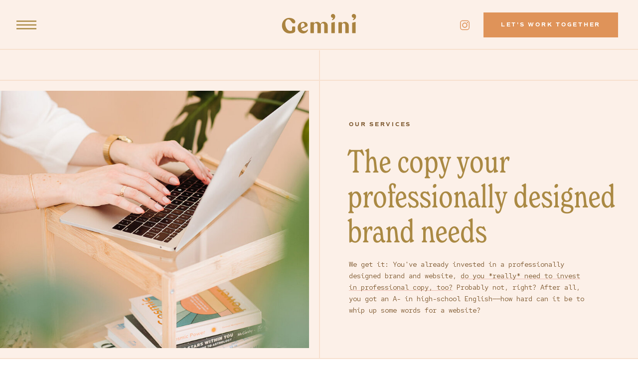

--- FILE ---
content_type: text/html; charset=UTF-8
request_url: https://geminicopy.co/our-services
body_size: 22702
content:
<!DOCTYPE html>
<html class="d" lang="">
  <head>
    <meta charset="UTF-8" />
    <meta name="viewport" content="width=device-width, initial-scale=1" />
    <title>Gemini Copy Co. | Copywriting Agency | Our Services</title>
      <link rel="icon" type="image/png" href="//static.showit.co/200/AFmZWdgnT-y_RuVDjIu9Dg/109297/gemini-branding-favicon.png" />
      <link rel="preconnect" href="https://static.showit.co" />
      <meta name="description" content="We get how copy can make or break design, so we work with founders and their designers to write website copy that looks as good as it sells." />
      <link rel="canonical" href="https://geminicopy.co/our-services" />
      <meta property="og:image" content="https://static.showit.co/1200/4JkEZB7_QzmllSymqi-O0A/109297/gemini-branding-jennifer-turner-copywriter-brand-designer-home.jpg" />
    
    <script>
  (function(w, d, t, s, n) {
    w.FlodeskObject = n;
    var fn = function() {
      (w[n].q = w[n].q || []).push(arguments);
    };
    w[n] = w[n] || fn;
    var f = d.getElementsByTagName(t)[0];
    var e = d.createElement(t);
    var h = '?v=' + new Date().getTime();
    e.async = true;
    e.src = s + h;
    f.parentNode.insertBefore(e, f);
  })(window, document, 'script', 'https://assets.flodesk.com/universal.js', 'fd');
</script>

<!-- Facebook Pixel Code -->
<script>
!function(f,b,e,v,n,t,s)
{if(f.fbq)return;n=f.fbq=function(){n.callMethod?
n.callMethod.apply(n,arguments):n.queue.push(arguments)};
if(!f._fbq)f._fbq=n;n.push=n;n.loaded=!0;n.version='2.0';
n.queue=[];t=b.createElement(e);t.async=!0;
t.src=v;s=b.getElementsByTagName(e)[0];
s.parentNode.insertBefore(t,s)}(window, document,'script',
'https://connect.facebook.net/en_US/fbevents.js');
fbq('init', '1758035104318405');
fbq('track', 'PageView');
</script>
<noscript><img height="1" width="1" style="display:none" src="https://www.facebook.com/tr?id=1758035104318405&amp;ev=PageView&amp;noscript=1"></noscript>
<!-- End Facebook Pixel Code -->

<meta name="facebook-domain-verification" content="1nnoidc4r42jco5lv92ytyzd78fgt5">

<!-- Google Tag Manager -->
<script>(function(w,d,s,l,i){w[l]=w[l]||[];w[l].push({'gtm.start':
new Date().getTime(),event:'gtm.js'});var f=d.getElementsByTagName(s)[0],
j=d.createElement(s),dl=l!='dataLayer'?'&l='+l:'';j.async=true;j.src=
'https://www.googletagmanager.com/gtm.js?id='+i+dl;f.parentNode.insertBefore(j,f);
})(window,document,'script','dataLayer','GTM-N8P38FKQ');</script>
<!-- End Google Tag Manager -->
    <link rel="preconnect" href="https://fonts.googleapis.com">
<link rel="preconnect" href="https://fonts.gstatic.com" crossorigin>
<link href="https://fonts.googleapis.com/css?family=Red+Hat+Mono:regular" rel="stylesheet" type="text/css"/>
<style>
@font-face{font-family:Commuter Sans Bold;src:url('//static.showit.co/file/lyngVb0CS-mHqDSOmnWEvg/109297/commuterssansbold.woff');}
@font-face{font-family:New Spirit Regular Condensed;src:url('//static.showit.co/file/egpGstT8TrKcSD2Lw3Ei_w/109297/new-spirit-regular-condensed.woff');}
 </style>
    <script id="init_data" type="application/json">
      {"mobile":{"w":320,"bgMediaType":"none","bgFillType":"color","bgColor":"colors-7"},"desktop":{"w":1200,"defaultTrIn":{"type":"fade"},"defaultTrOut":{"type":"fade"},"bgColor":"colors-7","bgMediaType":"none","bgFillType":"color"},"sid":"bfujpixatrs6_0miqxvbaq","break":768,"assetURL":"//static.showit.co","contactFormId":"109297/229155","cfAction":"aHR0cHM6Ly9jbGllbnRzZXJ2aWNlLnNob3dpdC5jby9jb250YWN0Zm9ybQ==","sgAction":"aHR0cHM6Ly9jbGllbnRzZXJ2aWNlLnNob3dpdC5jby9zb2NpYWxncmlk","blockData":[{"slug":"navigation","visible":"a","states":[],"d":{"h":100,"w":1200,"locking":{"offset":0,"scrollOffset":1,"side":"st"},"trIn":{"type":"none"},"trOut":{"type":"none"},"stateTrIn":{"type":"none"},"stateTrOut":{"type":"none"},"bgFillType":"color","bgColor":"colors-6","bgMediaType":"none"},"m":{"h":80,"w":320,"locking":{"side":"st","scrollOffset":1},"trIn":{"type":"none"},"trOut":{"type":"none"},"stateTrIn":{"type":"none"},"stateTrOut":{"type":"none"},"bgFillType":"color","bgColor":"colors-6","bgMediaType":"none"}},{"slug":"hero","visible":"a","states":[],"d":{"h":680,"w":1200,"bgFillType":"color","bgColor":"colors-6","bgMediaType":"none"},"m":{"h":765,"w":320,"bgFillType":"color","bgColor":"colors-6","bgMediaType":"none"}},{"slug":"divider-01","visible":"a","states":[],"d":{"h":2,"w":1200,"bgFillType":"color","bgColor":"colors-5","bgMediaType":"none"},"m":{"h":2,"w":320,"bgFillType":"color","bgColor":"colors-5","bgMediaType":"none"}},{"slug":"what-we-do","visible":"a","states":[],"d":{"h":605,"w":1200,"bgFillType":"color","bgColor":"colors-6","bgMediaType":"none"},"m":{"h":995,"w":320,"bgFillType":"color","bgColor":"colors-6","bgMediaType":"none"}},{"slug":"divider-02","visible":"a","states":[],"d":{"h":2,"w":1200,"bgFillType":"color","bgColor":"colors-5","bgMediaType":"none"},"m":{"h":2,"w":320,"bgFillType":"color","bgColor":"colors-5","bgMediaType":"none"}},{"slug":"signature-experience","visible":"a","states":[],"d":{"h":891,"w":1200,"bgFillType":"color","bgColor":"colors-6","bgMediaType":"none"},"m":{"h":1115,"w":320,"bgFillType":"color","bgColor":"colors-6","bgMediaType":"none"}},{"slug":"testimonials","visible":"a","states":[{"d":{"bgFillType":"color","bgColor":"#000000:0","bgMediaType":"none"},"m":{"bgFillType":"color","bgColor":"#000000:0","bgMediaType":"none"},"slug":"ashley-de-filippis"},{"d":{"bgFillType":"color","bgColor":"#000000:0","bgMediaType":"none"},"m":{"bgFillType":"color","bgColor":"#000000:0","bgMediaType":"none"},"slug":"morgan-jones"},{"d":{"bgFillType":"color","bgColor":"#000000:0","bgMediaType":"none"},"m":{"bgFillType":"color","bgColor":"#000000:0","bgMediaType":"none"},"slug":"ashley-laprade"},{"d":{"bgFillType":"color","bgColor":"#000000:0","bgMediaType":"none"},"m":{"bgFillType":"color","bgColor":"#000000:0","bgMediaType":"none"},"slug":"briana-masson"},{"d":{"bgFillType":"color","bgColor":"#000000:0","bgMediaType":"none"},"m":{"bgFillType":"color","bgColor":"#000000:0","bgMediaType":"none"},"slug":"kristine-lee"},{"d":{"bgFillType":"color","bgColor":"#000000:0","bgMediaType":"none"},"m":{"bgFillType":"color","bgColor":"#000000:0","bgMediaType":"none"},"slug":"jennifer-smith"},{"d":{"bgFillType":"color","bgColor":"#000000:0","bgMediaType":"none"},"m":{"bgFillType":"color","bgColor":"#000000:0","bgMediaType":"none"},"slug":"claire-lee"},{"d":{"bgFillType":"color","bgColor":"#000000:0","bgMediaType":"none"},"m":{"bgFillType":"color","bgColor":"#000000:0","bgMediaType":"none"},"slug":"amanda-sewell"}],"d":{"h":375,"w":1200,"aav":3,"bgFillType":"color","bgColor":"colors-1","bgMediaType":"none"},"m":{"h":350,"w":320,"aav":2.5,"bgFillType":"color","bgColor":"colors-1","bgMediaType":"none"},"stateTrans":[{},{},{},{},{},{},{},{}]},{"slug":"design-partners","visible":"a","states":[],"d":{"h":900,"w":1200,"bgFillType":"color","bgColor":"colors-6","bgMediaType":"none"},"m":{"h":985,"w":320,"bgFillType":"color","bgColor":"colors-6","bgMediaType":"none"}},{"slug":"divider-04","visible":"a","states":[],"d":{"h":2,"w":1200,"bgFillType":"color","bgColor":"colors-5","bgMediaType":"none"},"m":{"h":2,"w":320,"bgFillType":"color","bgColor":"colors-5","bgMediaType":"none"}},{"slug":"intensives","visible":"a","states":[],"d":{"h":1075,"w":1200,"bgFillType":"color","bgColor":"colors-6","bgMediaType":"none"},"m":{"h":1135,"w":320,"bgFillType":"color","bgColor":"colors-6","bgMediaType":"none"}},{"slug":"divider-05","visible":"a","states":[],"d":{"h":2,"w":1200,"bgFillType":"color","bgColor":"colors-5","bgMediaType":"none"},"m":{"h":2,"w":320,"bgFillType":"color","bgColor":"colors-5","bgMediaType":"none"}},{"slug":"call-to-action","visible":"a","states":[],"d":{"h":500,"w":1200,"bgFillType":"color","bgColor":"colors-6","bgMediaType":"image","bgOpacity":75,"bgPos":"cm","bgScale":"cover","bgScroll":"x"},"m":{"h":350,"w":320,"bgFillType":"color","bgColor":"colors-6","bgMediaType":"image","bgOpacity":85,"bgPos":"cb","bgScale":"cover","bgScroll":"p"}},{"slug":"footer","visible":"a","states":[],"d":{"h":115,"w":1200,"bgFillType":"color","bgColor":"colors-6","bgMediaType":"none"},"m":{"h":200,"w":320,"bgFillType":"color","bgColor":"colors-6","bgMediaType":"none"}},{"slug":"navigation-menu","visible":"a","states":[],"d":{"h":600,"w":1200,"locking":{"side":"t"},"nature":"wH","bgFillType":"color","bgColor":"colors-5","bgMediaType":"none"},"m":{"h":600,"w":320,"locking":{"side":"t"},"bgFillType":"color","bgColor":"colors-5","bgMediaType":"none"}}],"elementData":[{"type":"line","visible":"a","id":"navigation_0","blockId":"navigation","m":{"x":0,"y":79,"w":320,"a":0},"d":{"x":0,"y":98,"w":1200,"h":2,"a":0,"lockH":"s"}},{"type":"simple","visible":"d","id":"navigation_1","blockId":"navigation","m":{"x":48,"y":19,"w":224,"h":42,"a":0},"d":{"x":890,"y":25,"w":270,"h":50,"a":0,"lockH":"r"}},{"type":"text","visible":"d","id":"navigation_2","blockId":"navigation","m":{"x":48,"y":33,"w":224,"h":15,"a":0},"d":{"x":920,"y":41,"w":210,"h":18,"a":0,"lockH":"r"}},{"type":"icon","visible":"d","id":"navigation_3","blockId":"navigation","m":{"x":233,"y":28,"w":25,"h":25,"a":0},"d":{"x":840,"y":38,"w":25,"h":25,"a":0,"lockH":"r"}},{"type":"svg","visible":"a","id":"navigation_4","blockId":"navigation","m":{"x":23,"y":14,"w":110,"h":45,"a":0},"d":{"x":525,"y":22,"w":150,"h":50,"a":0},"c":{"key":"OHOpgJrkRD-WgtQTZmYsKg/109297/gemini-copy-co-wordmark-ochre.svg","aspect_ratio":3.79747}},{"type":"icon","visible":"a","id":"navigation_5","blockId":"navigation","m":{"x":268,"y":25,"w":30,"h":30,"a":0},"d":{"x":33,"y":30,"w":40,"h":40,"a":0,"lockH":"l"},"pc":[{"type":"show","block":"navigation-menu"}]},{"type":"text","visible":"a","id":"hero_0","blockId":"hero","m":{"x":30,"y":523,"w":270,"h":190,"a":0},"d":{"x":660,"y":419,"w":475,"h":120,"a":0}},{"type":"text","visible":"a","id":"hero_1","blockId":"hero","m":{"x":27,"y":390,"w":291,"h":115,"a":0,"trIn":{"cl":"fadeIn","d":1,"dl":"0"}},"d":{"x":657,"y":189,"w":550,"h":215,"a":0,"trIn":{"cl":"fadeIn","d":1,"dl":"0"}}},{"type":"text","visible":"a","id":"hero_2","blockId":"hero","m":{"x":30,"y":321,"w":150,"h":14,"a":0},"d":{"x":660,"y":141,"w":250,"h":18,"a":0}},{"type":"line","visible":"a","id":"hero_3","blockId":"hero","m":{"x":-370,"y":382,"w":765,"a":90},"d":{"x":243,"y":357,"w":715,"h":2,"a":270}},{"type":"line","visible":"a","id":"hero_4","blockId":"hero","m":{"x":0,"y":353,"w":320,"a":0},"d":{"x":0,"y":618,"w":1200,"h":2,"a":0,"lockH":"s"}},{"type":"graphic","visible":"a","id":"hero_5","blockId":"hero","m":{"x":30,"y":20,"w":270,"h":265,"a":0,"gs":{"t":"zoom","p":140,"x":80}},"d":{"x":0,"y":82,"w":580,"h":516,"a":0,"gs":{"s":50,"t":"cover","p":135,"x":80},"lockH":"ls"},"c":{"key":"PeuSkBeSSq6Cx9N9hZHGMg/109297/gemini-copy-co-jennifer-turner-copywriter-102.jpg","aspect_ratio":0.66688}},{"type":"line","visible":"a","id":"hero_6","blockId":"hero","m":{"x":0,"y":303,"w":320,"a":0},"d":{"x":0,"y":60,"w":1200,"h":2,"a":0,"lockH":"s"}},{"type":"text","visible":"a","id":"what-we-do_0","blockId":"what-we-do","m":{"x":20,"y":647,"w":280,"h":295,"a":0},"d":{"x":618,"y":302,"w":415,"h":215,"a":0}},{"type":"text","visible":"a","id":"what-we-do_1","blockId":"what-we-do","m":{"x":20,"y":337,"w":280,"h":295,"a":0},"d":{"x":167,"y":302,"w":415,"h":215,"a":0}},{"type":"text","visible":"a","id":"what-we-do_2","blockId":"what-we-do","m":{"x":17,"y":46,"w":290,"h":280,"a":0,"trIn":{"cl":"fadeIn","d":1,"dl":"0"}},"d":{"x":150,"y":100,"w":900,"h":175,"a":0,"trIn":{"cl":"fadeIn","d":1,"dl":"0"}}},{"type":"line","visible":"a","id":"signature-experience_0","blockId":"signature-experience","m":{"x":0,"y":994,"w":320,"a":0},"d":{"x":0,"y":742,"w":1200,"h":2,"a":0,"lockH":"s"}},{"type":"text","visible":"a","id":"signature-experience_1","blockId":"signature-experience","m":{"x":30,"y":956,"w":275,"h":22,"a":0},"d":{"x":736,"y":700,"w":650,"h":25,"a":0}},{"type":"line","visible":"a","id":"signature-experience_2","blockId":"signature-experience","m":{"x":0,"y":936,"w":320,"a":0},"d":{"x":680,"y":682,"w":520,"h":2,"a":0,"lockH":"rs"}},{"type":"text","visible":"a","id":"signature-experience_3","blockId":"signature-experience","m":{"x":30,"y":898,"w":275,"h":22,"a":0},"d":{"x":736,"y":641,"w":650,"h":25,"a":0}},{"type":"line","visible":"a","id":"signature-experience_4","blockId":"signature-experience","m":{"x":0,"y":878,"w":320,"a":0},"d":{"x":680,"y":623,"w":520,"h":2,"a":0,"lockH":"rs"}},{"type":"text","visible":"a","id":"signature-experience_5","blockId":"signature-experience","m":{"x":30,"y":840,"w":275,"h":22,"a":0},"d":{"x":736,"y":582,"w":650,"h":25,"a":0}},{"type":"line","visible":"a","id":"signature-experience_6","blockId":"signature-experience","m":{"x":0,"y":820,"w":320,"a":0},"d":{"x":680,"y":563,"w":520,"h":2,"a":0,"lockH":"rs"}},{"type":"text","visible":"a","id":"signature-experience_7","blockId":"signature-experience","m":{"x":30,"y":782,"w":275,"h":22,"a":0},"d":{"x":736,"y":523,"w":650,"h":25,"a":0}},{"type":"line","visible":"a","id":"signature-experience_8","blockId":"signature-experience","m":{"x":0,"y":762,"w":320,"a":0},"d":{"x":680,"y":503,"w":520,"h":2,"a":0,"lockH":"rs"}},{"type":"text","visible":"a","id":"signature-experience_9","blockId":"signature-experience","m":{"x":30,"y":724,"w":275,"h":22,"a":0},"d":{"x":736,"y":463,"w":650,"h":25,"a":0}},{"type":"line","visible":"a","id":"signature-experience_10","blockId":"signature-experience","m":{"x":0,"y":704,"w":320,"a":0},"d":{"x":680,"y":444,"w":520,"h":2,"a":0,"lockH":"rs"}},{"type":"text","visible":"a","id":"signature-experience_11","blockId":"signature-experience","m":{"x":30,"y":666,"w":275,"h":22,"a":0},"d":{"x":736,"y":402,"w":650,"h":25,"a":0}},{"type":"line","visible":"a","id":"signature-experience_12","blockId":"signature-experience","m":{"x":0,"y":646,"w":320,"a":0},"d":{"x":680,"y":384,"w":520,"h":2,"a":0,"lockH":"rs"}},{"type":"text","visible":"a","id":"signature-experience_13","blockId":"signature-experience","m":{"x":30,"y":608,"w":275,"h":22,"a":0},"d":{"x":736,"y":343,"w":650,"h":25,"a":0}},{"type":"line","visible":"a","id":"signature-experience_14","blockId":"signature-experience","m":{"x":0,"y":588,"w":320,"a":0},"d":{"x":680,"y":325,"w":520,"h":2,"a":0,"lockH":"rs"}},{"type":"text","visible":"a","id":"signature-experience_15","blockId":"signature-experience","m":{"x":30,"y":550,"w":275,"h":22,"a":0},"d":{"x":736,"y":284,"w":650,"h":25,"a":0}},{"type":"line","visible":"a","id":"signature-experience_16","blockId":"signature-experience","m":{"x":0,"y":530,"w":320,"a":0},"d":{"x":680,"y":266,"w":520,"h":2,"a":0,"lockH":"rs"}},{"type":"text","visible":"a","id":"signature-experience_17","blockId":"signature-experience","m":{"x":30,"y":492,"w":275,"h":22,"a":0},"d":{"x":736,"y":225,"w":650,"h":25,"a":0}},{"type":"line","visible":"a","id":"signature-experience_18","blockId":"signature-experience","m":{"x":0,"y":472,"w":320,"a":0},"d":{"x":680,"y":207,"w":520,"h":2,"a":0,"lockH":"rs"}},{"type":"text","visible":"a","id":"signature-experience_19","blockId":"signature-experience","m":{"x":30,"y":441,"w":275,"h":15,"a":0},"d":{"x":736,"y":170,"w":650,"h":20,"a":0}},{"type":"line","visible":"a","id":"signature-experience_20","blockId":"signature-experience","m":{"x":-551,"y":562,"w":1125,"a":90},"d":{"x":235,"y":445,"w":890,"h":2,"a":270}},{"type":"simple","visible":"a","id":"signature-experience_21","blockId":"signature-experience","m":{"x":30,"y":1016,"w":260,"h":40,"a":0},"d":{"x":30,"y":632,"w":270,"h":50,"a":0}},{"type":"text","visible":"a","id":"signature-experience_22","blockId":"signature-experience","m":{"x":73,"y":1029,"w":175,"h":15,"a":0},"d":{"x":29,"y":648,"w":271,"h":18,"a":0}},{"type":"text","visible":"a","id":"signature-experience_23","blockId":"signature-experience","m":{"x":30,"y":146,"w":265,"h":230,"a":0},"d":{"x":30,"y":457,"w":465,"h":145,"a":0}},{"type":"text","visible":"a","id":"signature-experience_24","blockId":"signature-experience","m":{"x":27,"y":92,"w":300,"h":40,"a":0,"trIn":{"cl":"fadeIn","d":1,"dl":"0"}},"d":{"x":27,"y":380,"w":500,"h":60,"a":0,"trIn":{"cl":"fadeIn","d":1,"dl":"0"}}},{"type":"text","visible":"a","id":"signature-experience_25","blockId":"signature-experience","m":{"x":30,"y":56,"w":300,"h":15,"a":0},"d":{"x":30,"y":328,"w":350,"h":20,"a":0}},{"type":"line","visible":"a","id":"signature-experience_26","blockId":"signature-experience","m":{"x":0,"y":421,"w":320,"a":0},"d":{"x":0,"y":147,"w":1200,"h":2,"a":0,"lockH":"s"}},{"type":"text","visible":"a","id":"testimonials_ashley-de-filippis_0","blockId":"testimonials","m":{"x":0,"y":216,"w":320,"h":14,"a":0},"d":{"x":400,"y":227,"w":400,"h":20,"a":0}},{"type":"text","visible":"a","id":"testimonials_ashley-de-filippis_1","blockId":"testimonials","m":{"x":10,"y":110,"w":300,"h":90,"a":0},"d":{"x":150,"y":135,"w":900,"h":70,"a":0}},{"type":"text","visible":"a","id":"testimonials_morgan-jones_0","blockId":"testimonials","m":{"x":0,"y":216,"w":320,"h":14,"a":0},"d":{"x":400,"y":227,"w":400,"h":20,"a":0}},{"type":"text","visible":"a","id":"testimonials_morgan-jones_1","blockId":"testimonials","m":{"x":10,"y":133,"w":300,"h":45,"a":0},"d":{"x":150,"y":135,"w":900,"h":70,"a":0}},{"type":"text","visible":"a","id":"testimonials_ashley-laprade_0","blockId":"testimonials","m":{"x":0,"y":216,"w":320,"h":14,"a":0},"d":{"x":400,"y":227,"w":400,"h":20,"a":0}},{"type":"text","visible":"a","id":"testimonials_ashley-laprade_1","blockId":"testimonials","m":{"x":10,"y":110,"w":300,"h":90,"a":0},"d":{"x":150,"y":135,"w":900,"h":70,"a":0}},{"type":"text","visible":"a","id":"testimonials_briana-masson_0","blockId":"testimonials","m":{"x":0,"y":216,"w":320,"h":14,"a":0},"d":{"x":400,"y":227,"w":400,"h":20,"a":0}},{"type":"text","visible":"a","id":"testimonials_briana-masson_1","blockId":"testimonials","m":{"x":10,"y":133,"w":300,"h":45,"a":0},"d":{"x":150,"y":135,"w":900,"h":70,"a":0}},{"type":"text","visible":"a","id":"testimonials_kristine-lee_0","blockId":"testimonials","m":{"x":0,"y":216,"w":320,"h":14,"a":0},"d":{"x":400,"y":227,"w":400,"h":20,"a":0}},{"type":"text","visible":"a","id":"testimonials_kristine-lee_1","blockId":"testimonials","m":{"x":10,"y":110,"w":300,"h":90,"a":0},"d":{"x":150,"y":135,"w":900,"h":70,"a":0}},{"type":"text","visible":"a","id":"testimonials_jennifer-smith_0","blockId":"testimonials","m":{"x":0,"y":216,"w":320,"h":14,"a":0},"d":{"x":400,"y":227,"w":400,"h":20,"a":0}},{"type":"text","visible":"a","id":"testimonials_jennifer-smith_1","blockId":"testimonials","m":{"x":5,"y":110,"w":310,"h":90,"a":0},"d":{"x":100,"y":135,"w":1000,"h":70,"a":0}},{"type":"text","visible":"a","id":"testimonials_claire-lee_0","blockId":"testimonials","m":{"x":0,"y":216,"w":320,"h":14,"a":0},"d":{"x":400,"y":227,"w":400,"h":20,"a":0}},{"type":"text","visible":"a","id":"testimonials_claire-lee_1","blockId":"testimonials","m":{"x":10,"y":110,"w":300,"h":90,"a":0},"d":{"x":150,"y":135,"w":900,"h":70,"a":0}},{"type":"text","visible":"a","id":"testimonials_amanda-sewell_0","blockId":"testimonials","m":{"x":0,"y":216,"w":320,"h":14,"a":0},"d":{"x":400,"y":227,"w":400,"h":20,"a":0}},{"type":"text","visible":"a","id":"testimonials_amanda-sewell_1","blockId":"testimonials","m":{"x":10,"y":110,"w":300,"h":90,"a":0},"d":{"x":150,"y":135,"w":900,"h":70,"a":0}},{"type":"line","visible":"d","id":"design-partners_0","blockId":"design-partners","m":{"x":0,"y":873,"w":320,"a":0},"d":{"x":1220,"y":438,"w":639,"h":2,"a":0,"lockH":"rs"}},{"type":"line","visible":"d","id":"design-partners_1","blockId":"design-partners","m":{"x":0,"y":873,"w":320,"a":0},"d":{"x":1220,"y":384,"w":639,"h":2,"a":0,"lockH":"rs"}},{"type":"line","visible":"d","id":"design-partners_2","blockId":"design-partners","m":{"x":0,"y":873,"w":320,"a":0},"d":{"x":771,"y":449,"w":900,"h":2,"a":90}},{"type":"graphic","visible":"a","id":"design-partners_3","blockId":"design-partners","m":{"x":30,"y":82,"w":270,"h":360,"a":0,"gs":{"s":55},"trIn":{"cl":"fadeIn","d":"0.5","dl":"0"}},"d":{"x":621,"y":90,"w":579,"h":719,"a":0,"gs":{"s":60,"t":"cover","y":40,"x":0,"p":105},"trIn":{"cl":"fadeIn","d":1,"dl":0}},"c":{"key":"e9HeANklTeyVfbURAUvMDA/109297/gemini-copy-co-jennifer-turner-copywriter-129.jpg","aspect_ratio":1.49953}},{"type":"line","visible":"d","id":"design-partners_4","blockId":"design-partners","m":{"x":0,"y":873,"w":320,"a":0},"d":{"x":150,"y":449,"w":900,"h":2,"a":90}},{"type":"line","visible":"a","id":"design-partners_5","blockId":"design-partners","m":{"x":0,"y":925,"w":320,"a":0},"d":{"x":0,"y":828,"w":1200,"h":2,"a":0,"lockH":"s"}},{"type":"text","visible":"a","id":"design-partners_6","blockId":"design-partners","m":{"x":30,"y":672,"w":265,"h":230,"a":0},"d":{"x":30,"y":632,"w":475,"h":145,"a":0}},{"type":"text","visible":"a","id":"design-partners_7","blockId":"design-partners","m":{"x":27,"y":539,"w":275,"h":120,"a":0,"trIn":{"cl":"fadeIn","d":1,"dl":"0"}},"d":{"x":27,"y":498,"w":495,"h":120,"a":0,"trIn":{"cl":"fadeIn","d":1,"dl":0}}},{"type":"line","visible":"a","id":"design-partners_8","blockId":"design-partners","m":{"x":0,"y":511,"w":320,"a":0},"d":{"x":0,"y":456,"w":600,"h":2,"a":0,"lockH":"ls"}},{"type":"text","visible":"a","id":"design-partners_9","blockId":"design-partners","m":{"x":30,"y":481,"w":280,"h":14,"a":0},"d":{"x":30,"y":413,"w":310,"h":20,"a":0}},{"type":"line","visible":"a","id":"design-partners_10","blockId":"design-partners","m":{"x":0,"y":462,"w":320,"a":0},"d":{"x":0,"y":385,"w":601,"h":2,"a":0,"lockH":"ls"}},{"type":"line","visible":"a","id":"design-partners_11","blockId":"design-partners","m":{"x":0,"y":60,"w":320,"a":0},"d":{"x":0,"y":69,"w":1201,"h":2,"a":0,"lockH":"s"}},{"type":"line","visible":"m","id":"design-partners_12","blockId":"design-partners","m":{"x":-481,"y":492,"w":985,"a":90},"d":{"x":150,"y":449,"w":900,"h":2,"a":270}},{"type":"simple","visible":"m","id":"intensives_0","blockId":"intensives","m":{"x":20,"y":1037,"w":280,"h":40,"a":0},"d":{"x":785,"y":906,"w":270,"h":50,"a":0}},{"type":"svg","visible":"d","id":"intensives_1","blockId":"intensives","m":{"x":48,"y":1037,"w":224,"h":41,"a":0},"d":{"x":785,"y":906,"w":270,"h":50,"a":0,"lockH":"rs"},"c":{"key":"wHmIA9EATSqW8X2yYMAI8g/109297/svg_button_-_outline.svg","aspect_ratio":5.4}},{"type":"text","visible":"a","id":"intensives_2","blockId":"intensives","m":{"x":63,"y":1050,"w":195,"h":14,"a":0},"d":{"x":785,"y":922,"w":270,"h":18,"a":0,"lockH":"rs"}},{"type":"text","visible":"m","id":"intensives_3","blockId":"intensives","m":{"x":20,"y":847,"w":280,"h":165,"a":0},"d":{"x":680,"y":754,"w":480,"h":120,"a":0,"lockH":"rs"}},{"type":"text","visible":"d","id":"intensives_4","blockId":"intensives","m":{"x":20,"y":847,"w":280,"h":165,"a":0},"d":{"x":680,"y":754,"w":480,"h":120,"a":0,"lockH":"rs"}},{"type":"text","visible":"a","id":"intensives_5","blockId":"intensives","m":{"x":10,"y":797,"w":300,"h":35,"a":0},"d":{"x":670,"y":678,"w":500,"h":60,"a":0,"trIn":{"cl":"fadeIn","d":0.5,"dl":"0"},"lockH":"rs"}},{"type":"text","visible":"a","id":"intensives_6","blockId":"intensives","m":{"x":69,"y":759,"w":182,"h":15,"a":0},"d":{"x":795,"y":626,"w":250,"h":18,"a":0,"lockH":"rs"}},{"type":"line","visible":"d","id":"intensives_7","blockId":"intensives","m":{"x":0,"y":730,"w":320,"a":0},"d":{"x":318,"y":792,"w":565,"h":2,"a":90}},{"type":"simple","visible":"m","id":"intensives_8","blockId":"intensives","m":{"x":20,"y":660,"w":280,"h":40,"a":0},"d":{"x":145,"y":906,"w":270,"h":50,"a":0}},{"type":"svg","visible":"d","id":"intensives_9","blockId":"intensives","m":{"x":48,"y":660,"w":224,"h":41,"a":0},"d":{"x":145,"y":906,"w":270,"h":50,"a":0,"lockH":"ls"},"c":{"key":"wHmIA9EATSqW8X2yYMAI8g/109297/svg_button_-_outline.svg","aspect_ratio":5.4}},{"type":"text","visible":"a","id":"intensives_10","blockId":"intensives","m":{"x":55,"y":673,"w":210,"h":14,"a":0},"d":{"x":145,"y":922,"w":270,"h":18,"a":0,"lockH":"ls"}},{"type":"text","visible":"m","id":"intensives_11","blockId":"intensives","m":{"x":18,"y":470,"w":285,"h":165,"a":0},"d":{"x":40,"y":754,"w":480,"h":120,"a":0,"lockH":"ls"}},{"type":"text","visible":"d","id":"intensives_12","blockId":"intensives","m":{"x":18,"y":470,"w":285,"h":165,"a":0},"d":{"x":40,"y":754,"w":480,"h":120,"a":0,"lockH":"ls"}},{"type":"text","visible":"a","id":"intensives_13","blockId":"intensives","m":{"x":10,"y":420,"w":300,"h":35,"a":0},"d":{"x":30,"y":678,"w":500,"h":60,"a":0,"trIn":{"cl":"fadeIn","d":0.5,"dl":"0"},"lockH":"ls"}},{"type":"text","visible":"a","id":"intensives_14","blockId":"intensives","m":{"x":10,"y":382,"w":300,"h":15,"a":0},"d":{"x":155,"y":626,"w":250,"h":18,"a":0,"lockH":"ls"}},{"type":"line","visible":"d","id":"intensives_15","blockId":"intensives","m":{"x":0,"y":343,"w":320,"a":0},"d":{"x":0,"y":509,"w":1200,"h":2,"a":0,"lockH":"s"}},{"type":"text","visible":"a","id":"intensives_16","blockId":"intensives","m":{"x":18,"y":184,"w":285,"h":125,"a":0},"d":{"x":363,"y":300,"w":475,"h":100,"a":0}},{"type":"text","visible":"a","id":"intensives_17","blockId":"intensives","m":{"x":10,"y":94,"w":300,"h":80,"a":0},"d":{"x":348,"y":167,"w":505,"h":120,"a":0,"trIn":{"cl":"fadeIn","d":0.5,"dl":"0"}}},{"type":"text","visible":"a","id":"intensives_18","blockId":"intensives","m":{"x":10,"y":57,"w":300,"h":15,"a":0},"d":{"x":426,"y":115,"w":350,"h":20,"a":0}},{"type":"simple","visible":"a","id":"call-to-action_0","blockId":"call-to-action","m":{"x":20,"y":246,"w":280,"h":45,"a":0},"d":{"x":465,"y":337,"w":270,"h":50,"a":0}},{"type":"text","visible":"a","id":"call-to-action_1","blockId":"call-to-action","m":{"x":60,"y":262,"w":200,"h":14,"a":0},"d":{"x":495,"y":353,"w":210,"h":18,"a":0}},{"type":"text","visible":"a","id":"call-to-action_2","blockId":"call-to-action","m":{"x":20,"y":139,"w":280,"h":87,"a":0},"d":{"x":415,"y":233,"w":370,"h":75,"a":0}},{"type":"text","visible":"a","id":"call-to-action_3","blockId":"call-to-action","m":{"x":20,"y":46,"w":280,"h":80,"a":0,"trIn":{"cl":"fadeIn","d":1,"dl":"0"}},"d":{"x":400,"y":99,"w":400,"h":120,"a":0,"trIn":{"cl":"fadeIn","d":1,"dl":0}}},{"type":"text","visible":"a","id":"footer_0","blockId":"footer","m":{"x":1,"y":148,"w":320,"h":11,"a":0},"d":{"x":1055,"y":51,"w":120,"h":14,"a":0,"lockH":"r"}},{"type":"text","visible":"a","id":"footer_1","blockId":"footer","m":{"x":1,"y":133,"w":320,"h":11,"a":0},"d":{"x":758,"y":51,"w":285,"h":14,"a":0,"lockH":"r"}},{"type":"text","visible":"a","id":"footer_2","blockId":"footer","m":{"x":-2,"y":92,"w":325,"h":30,"a":0},"d":{"x":89,"y":41,"w":500,"h":34,"a":0,"lockH":"l"}},{"type":"svg","visible":"a","id":"footer_3","blockId":"footer","m":{"x":141,"y":42,"w":40,"h":40,"a":0},"d":{"x":20,"y":33,"w":50,"h":50,"a":0,"lockH":"l"},"c":{"key":"OtRVhDNTQ3CFxwlgWyQHVw/109297/gemini-copy-co-submark-ochre.svg","aspect_ratio":1}},{"type":"simple","visible":"a","id":"footer_4","blockId":"footer","m":{"x":0,"y":0,"w":320,"h":2,"a":0},"d":{"x":0,"y":0,"w":1200,"h":2,"a":0,"lockH":"s"}},{"type":"simple","visible":"d","id":"navigation-menu_0","blockId":"navigation-menu","m":{"x":0,"y":0,"w":320,"h":1,"a":0},"d":{"x":600,"y":0,"w":600,"h":600,"a":0,"lockH":"s","lockV":"s"}},{"type":"icon","visible":"a","id":"navigation-menu_1","blockId":"navigation-menu","m":{"x":285,"y":10,"w":25,"h":25,"a":0},"d":{"x":1150,"y":20,"w":30,"h":30,"a":0,"lockH":"r","lockV":"t"},"pc":[{"type":"hide","block":"navigation-menu"}]},{"type":"simple","visible":"m","id":"navigation-menu_2","blockId":"navigation-menu","m":{"x":20,"y":203,"w":280,"h":45,"a":0},"d":{"x":770,"y":353,"w":260,"h":50,"a":0}},{"type":"svg","visible":"d","id":"navigation-menu_3","blockId":"navigation-menu","m":{"x":48,"y":203,"w":224,"h":43,"a":0},"d":{"x":770,"y":353,"w":260,"h":50,"a":0,"lockH":"rs"},"c":{"key":"CTmQB5tlQAa390RORrdP3Q/109297/svg_button.svg","aspect_ratio":5.2}},{"type":"text","visible":"a","id":"navigation-menu_4","blockId":"navigation-menu","m":{"x":60,"y":218,"w":200,"h":15,"a":0},"d":{"x":791,"y":369,"w":218,"h":18,"a":0,"lockH":"rs"}},{"type":"svg","visible":"a","id":"navigation-menu_5","blockId":"navigation-menu","m":{"x":85,"y":65,"w":150,"h":110,"a":0},"d":{"x":815,"y":158,"w":170,"h":150,"a":0,"lockH":"rs"},"c":{"key":"E0zTUTgcQb63X894AgzyQw/109297/gemini-copy-co-logo-ochre.svg","aspect_ratio":1.41333}},{"type":"line","visible":"d","id":"navigation-menu_6","blockId":"navigation-menu","m":{"x":0,"y":316,"w":320,"a":0},"d":{"x":299,"y":299,"w":600,"h":2,"a":90}},{"type":"simple","visible":"d","id":"navigation-menu_7","blockId":"navigation-menu","m":{"x":0,"y":598,"w":320,"h":96,"a":0},"d":{"x":0,"y":476,"w":600,"h":124,"a":0,"lockH":"ls","lockV":"bs"}},{"type":"simple","visible":"a","id":"navigation-menu_8","blockId":"navigation-menu","m":{"x":0,"y":504,"w":320,"h":96,"a":0},"d":{"x":0,"y":358,"w":600,"h":120,"a":0,"lockH":"ls"}},{"type":"icon","visible":"a","id":"navigation-menu_9","blockId":"navigation-menu","m":{"x":240,"y":527,"w":50,"h":50,"a":0},"d":{"x":478,"y":388,"w":60,"h":60,"a":0}},{"type":"text","visible":"a","id":"navigation-menu_10","blockId":"navigation-menu","m":{"x":35,"y":537,"w":250,"h":30,"a":0},"d":{"x":70,"y":396,"w":400,"h":45,"a":0,"lockH":"l"},"pc":[{"type":"hide","block":"navigation-menu"}]},{"type":"simple","visible":"a","id":"navigation-menu_11","blockId":"navigation-menu","m":{"x":0,"y":410,"w":320,"h":96,"a":0},"d":{"x":0,"y":240,"w":600,"h":120,"a":0,"lockH":"ls"}},{"type":"icon","visible":"a","id":"navigation-menu_12","blockId":"navigation-menu","m":{"x":240,"y":433,"w":50,"h":50,"a":0},"d":{"x":478,"y":270,"w":60,"h":60,"a":0}},{"type":"text","visible":"a","id":"navigation-menu_13","blockId":"navigation-menu","m":{"x":35,"y":443,"w":250,"h":30,"a":0},"d":{"x":70,"y":278,"w":400,"h":45,"a":0,"lockH":"l"},"pc":[{"type":"hide","block":"navigation-menu"}]},{"type":"simple","visible":"a","id":"navigation-menu_14","blockId":"navigation-menu","m":{"x":0,"y":316,"w":320,"h":96,"a":0},"d":{"x":0,"y":122,"w":600,"h":120,"a":0,"lockH":"ls"}},{"type":"icon","visible":"a","id":"navigation-menu_15","blockId":"navigation-menu","m":{"x":240,"y":339,"w":50,"h":50,"a":0},"d":{"x":478,"y":152,"w":60,"h":60,"a":0}},{"type":"text","visible":"a","id":"navigation-menu_16","blockId":"navigation-menu","m":{"x":35,"y":349,"w":250,"h":30,"a":0},"d":{"x":70,"y":160,"w":400,"h":45,"a":0,"lockH":"l"},"pc":[{"type":"hide","block":"navigation-menu"}]},{"type":"simple","visible":"d","id":"navigation-menu_17","blockId":"navigation-menu","m":{"x":0,"y":222,"w":320,"h":96,"a":0},"d":{"x":0,"y":0,"w":600,"h":124,"a":0,"lockH":"ls","lockV":"ts"}}]}
    </script>
    <link
      rel="stylesheet"
      type="text/css"
      href="https://cdnjs.cloudflare.com/ajax/libs/animate.css/3.4.0/animate.min.css"
    />
    <script
      id="si-jquery"
      src="https://ajax.googleapis.com/ajax/libs/jquery/3.5.1/jquery.min.js"
    ></script>
    		
		<script src="//lib.showit.co/engine/2.2.6/showit-lib.min.js"></script>
		<script src="//lib.showit.co/engine/2.2.6/showit.min.js"></script>

    <script>
      <!-- Google Tag Manager (noscript) -->
<noscript><iframe src="https://www.googletagmanager.com/ns.html?id=GTM-N8P38FKQ"
height="0" width="0" style="display:none;visibility:hidden"></iframe></noscript>
<!-- End Google Tag Manager (noscript) -->
      function initPage(){
      
      }
    </script>
    <link rel="stylesheet" type="text/css" href="//lib.showit.co/engine/2.2.6/showit.css" />
    <style id="si-page-css">
      html.m {background-color:rgba(255,255,255,1);}
html.d {background-color:rgba(255,255,255,1);}
.d .st-d-title {color:rgba(255,255,255,1);line-height:1.1;letter-spacing:0em;font-size:74px;text-align:left;font-family:'New Spirit Regular Condensed';font-weight:400;font-style:normal;}
.d .st-d-title.se-rc a {color:rgba(255,255,255,1);}
.d .st-d-title.se-rc a:hover {text-decoration:underline;color:rgba(255,255,255,1);opacity:0.8;}
.m .st-m-title {color:rgba(255,255,255,1);line-height:1;letter-spacing:0em;font-size:60px;text-align:left;font-family:'New Spirit Regular Condensed';font-weight:400;font-style:normal;}
.m .st-m-title.se-rc a {color:rgba(255,255,255,1);}
.m .st-m-title.se-rc a:hover {text-decoration:underline;color:rgba(255,255,255,1);opacity:0.8;}
.d .st-d-heading {color:rgba(170,137,67,1);line-height:1.1;letter-spacing:0em;font-size:52px;text-align:left;font-family:'New Spirit Regular Condensed';font-weight:400;font-style:normal;}
.d .st-d-heading.se-rc a {color:rgba(170,137,67,1);}
.d .st-d-heading.se-rc a:hover {text-decoration:underline;color:rgba(170,137,67,1);opacity:0.8;}
.m .st-m-heading {color:rgba(170,137,67,1);line-height:1.1;letter-spacing:0em;font-size:36px;text-align:left;font-family:'New Spirit Regular Condensed';font-weight:400;font-style:normal;}
.m .st-m-heading.se-rc a {color:rgba(170,137,67,1);}
.m .st-m-heading.se-rc a:hover {text-decoration:underline;color:rgba(170,137,67,1);opacity:0.8;}
.d .st-d-subheading {color:rgba(124,87,45,1);text-transform:uppercase;line-height:1.7;letter-spacing:0.25em;font-size:11px;text-align:left;font-family:'Commuter Sans Bold';font-weight:400;font-style:normal;}
.d .st-d-subheading.se-rc a {color:rgba(124,87,45,1);}
.d .st-d-subheading.se-rc a:hover {text-decoration:underline;color:rgba(124,87,45,1);opacity:0.8;}
.m .st-m-subheading {color:rgba(124,87,45,1);text-transform:uppercase;line-height:1.5;letter-spacing:0.2em;font-size:10px;text-align:center;font-family:'Commuter Sans Bold';font-weight:400;font-style:normal;}
.m .st-m-subheading.se-rc a {color:rgba(124,87,45,1);}
.m .st-m-subheading.se-rc a:hover {text-decoration:underline;color:rgba(124,87,45,1);opacity:0.8;}
.d .st-d-paragraph {color:rgba(124,87,45,1);line-height:1.7;letter-spacing:0em;font-size:14px;text-align:left;font-family:'Red Hat Mono';font-weight:400;font-style:normal;}
.d .st-d-paragraph.se-rc a {color:rgba(124,87,45,1);}
.d .st-d-paragraph.se-rc a:hover {text-decoration:underline;color:rgba(124,87,45,1);opacity:0.8;}
.m .st-m-paragraph {color:rgba(124,87,45,1);line-height:1.6;letter-spacing:0em;font-size:13px;text-align:center;font-family:'Red Hat Mono';font-weight:400;font-style:normal;}
.m .st-m-paragraph.se-rc a {color:rgba(124,87,45,1);}
.m .st-m-paragraph.se-rc a:hover {text-decoration:underline;color:rgba(124,87,45,1);opacity:0.8;}
.sib-navigation {z-index:3;}
.m .sib-navigation {height:80px;}
.d .sib-navigation {height:100px;}
.m .sib-navigation .ss-bg {background-color:rgba(252,240,232,1);}
.d .sib-navigation .ss-bg {background-color:rgba(252,240,232,1);}
.d .sie-navigation_0 {left:0px;top:98px;width:1200px;height:2px;}
.m .sie-navigation_0 {left:0px;top:79px;width:320px;height:2px;}
.se-line {width:auto;height:auto;}
.sie-navigation_0 svg {vertical-align:top;overflow:visible;pointer-events:none;box-sizing:content-box;}
.m .sie-navigation_0 svg {stroke:rgba(247,224,206,1);transform:scaleX(1);padding:1px;height:2px;width:320px;}
.d .sie-navigation_0 svg {stroke:rgba(247,224,206,1);transform:scaleX(1);padding:1px;height:2px;width:1200px;}
.m .sie-navigation_0 line {stroke-linecap:butt;stroke-width:2;stroke-dasharray:none;pointer-events:all;}
.d .sie-navigation_0 line {stroke-linecap:butt;stroke-width:2;stroke-dasharray:none;pointer-events:all;}
.d .sie-navigation_1 {left:890px;top:25px;width:270px;height:50px;}
.m .sie-navigation_1 {left:48px;top:19px;width:224px;height:42px;display:none;}
.d .sie-navigation_1 .se-simple:hover {}
.m .sie-navigation_1 .se-simple:hover {}
.d .sie-navigation_1 .se-simple {background-color:rgba(223,147,89,1);}
.m .sie-navigation_1 .se-simple {background-color:rgba(223,147,89,1);}
.d .sie-navigation_2 {left:920px;top:41px;width:210px;height:18px;}
.m .sie-navigation_2 {left:48px;top:33px;width:224px;height:15px;display:none;}
.d .sie-navigation_2-text {color:rgba(255,255,255,1);text-align:center;}
.m .sie-navigation_2-text {color:rgba(255,255,255,1);}
.d .sie-navigation_3 {left:840px;top:38px;width:25px;height:25px;}
.m .sie-navigation_3 {left:233px;top:28px;width:25px;height:25px;display:none;}
.d .sie-navigation_3 svg {fill:rgba(223,147,89,1);}
.m .sie-navigation_3 svg {fill:rgba(222,140,122,1);}
.d .sie-navigation_4 {left:525px;top:22px;width:150px;height:50px;}
.m .sie-navigation_4 {left:23px;top:14px;width:110px;height:45px;}
.d .sie-navigation_4 .se-img {background-repeat:no-repeat;background-position:50%;background-size:contain;border-radius:inherit;}
.m .sie-navigation_4 .se-img {background-repeat:no-repeat;background-position:50%;background-size:contain;border-radius:inherit;}
.d .sie-navigation_5 {left:33px;top:30px;width:40px;height:40px;}
.m .sie-navigation_5 {left:268px;top:25px;width:30px;height:30px;}
.d .sie-navigation_5 svg {fill:rgba(170,137,67,1);}
.m .sie-navigation_5 svg {fill:rgba(170,137,67,1);}
.m .sib-hero {height:765px;}
.d .sib-hero {height:680px;}
.m .sib-hero .ss-bg {background-color:rgba(252,240,232,1);}
.d .sib-hero .ss-bg {background-color:rgba(252,240,232,1);}
.d .sie-hero_0 {left:660px;top:419px;width:475px;height:120px;}
.m .sie-hero_0 {left:30px;top:523px;width:270px;height:190px;}
.d .sie-hero_0-text {color:rgba(124,87,45,1);text-align:left;}
.m .sie-hero_0-text {color:rgba(124,87,45,1);line-height:1.5;font-size:14px;text-align:left;}
.d .sie-hero_0-text.se-rc a {color:rgba(124,87,45,1);}
.d .sie-hero_0-text.se-rc a:hover {color:rgba(124,87,45,1);opacity:0.8;}
.d .sie-hero_1 {left:657px;top:189px;width:550px;height:215px;}
.m .sie-hero_1 {left:27px;top:390px;width:291px;height:115px;}
.d .sie-hero_1-text {color:rgba(170,137,67,1);font-size:64px;}
.m .sie-hero_1-text {color:rgba(170,137,67,1);}
.d .sie-hero_1-text.se-rc a {color:rgba(170,137,67,1);}
.d .sie-hero_1-text.se-rc a:hover {color:rgba(170,137,67,1);opacity:0.8;}
.m .sie-hero_1-text.se-rc a {color:rgba(170,137,67,1);}
.m .sie-hero_1-text.se-rc a:hover {color:rgba(170,137,67,1);opacity:0.8;}
.d .sie-hero_2 {left:660px;top:141px;width:250px;height:18px;}
.m .sie-hero_2 {left:30px;top:321px;width:150px;height:14px;}
.m .sie-hero_2-text {text-align:left;}
.d .sie-hero_3 {left:243px;top:357px;width:715px;height:2px;}
.m .sie-hero_3 {left:-370px;top:382px;width:765px;height:2px;}
.sie-hero_3 svg {vertical-align:top;overflow:visible;pointer-events:none;box-sizing:content-box;}
.m .sie-hero_3 svg {stroke:rgba(247,224,206,1);transform:scaleX(1);padding:1px;height:765px;width:0px;}
.d .sie-hero_3 svg {stroke:rgba(247,224,206,1);transform:scaleX(1);padding:1px;height:715px;width:0px;}
.m .sie-hero_3 line {stroke-linecap:butt;stroke-width:2;stroke-dasharray:none;pointer-events:all;}
.d .sie-hero_3 line {stroke-linecap:butt;stroke-width:2;stroke-dasharray:none;pointer-events:all;}
.d .sie-hero_4 {left:0px;top:618px;width:1200px;height:2px;}
.m .sie-hero_4 {left:0px;top:353px;width:320px;height:2px;}
.sie-hero_4 svg {vertical-align:top;overflow:visible;pointer-events:none;box-sizing:content-box;}
.m .sie-hero_4 svg {stroke:rgba(247,224,206,1);transform:scaleX(1);padding:1px;height:2px;width:320px;}
.d .sie-hero_4 svg {stroke:rgba(247,224,206,1);transform:scaleX(1);padding:1px;height:2px;width:1200px;}
.m .sie-hero_4 line {stroke-linecap:butt;stroke-width:2;stroke-dasharray:none;pointer-events:all;}
.d .sie-hero_4 line {stroke-linecap:butt;stroke-width:2;stroke-dasharray:none;pointer-events:all;}
.d .sie-hero_5 {left:0px;top:82px;width:580px;height:516px;}
.m .sie-hero_5 {left:30px;top:20px;width:270px;height:265px;}
.d .sie-hero_5 .se-img {background-repeat:no-repeat;background-size:cover;background-position:50% 50%;border-radius:inherit;}
.m .sie-hero_5 .se-img {background-repeat:no-repeat;background-size:140%;background-position:80% 50%;border-radius:inherit;}
.d .sie-hero_6 {left:0px;top:60px;width:1200px;height:2px;}
.m .sie-hero_6 {left:0px;top:303px;width:320px;height:2px;}
.sie-hero_6 svg {vertical-align:top;overflow:visible;pointer-events:none;box-sizing:content-box;}
.m .sie-hero_6 svg {stroke:rgba(247,224,206,1);transform:scaleX(1);padding:1px;height:2px;width:320px;}
.d .sie-hero_6 svg {stroke:rgba(247,224,206,1);transform:scaleX(1);padding:1px;height:2px;width:1200px;}
.m .sie-hero_6 line {stroke-linecap:butt;stroke-width:2;stroke-dasharray:none;pointer-events:all;}
.d .sie-hero_6 line {stroke-linecap:butt;stroke-width:2;stroke-dasharray:none;pointer-events:all;}
.m .sib-divider-01 {height:2px;}
.d .sib-divider-01 {height:2px;}
.m .sib-divider-01 .ss-bg {background-color:rgba(247,224,206,1);}
.d .sib-divider-01 .ss-bg {background-color:rgba(247,224,206,1);}
.m .sib-what-we-do {height:995px;}
.d .sib-what-we-do {height:605px;}
.m .sib-what-we-do .ss-bg {background-color:rgba(252,240,232,1);}
.d .sib-what-we-do .ss-bg {background-color:rgba(252,240,232,1);}
.d .sie-what-we-do_0 {left:618px;top:302px;width:415px;height:215px;}
.m .sie-what-we-do_0 {left:20px;top:647px;width:280px;height:295px;}
.d .sie-what-we-do_0-text {color:rgba(124,87,45,1);text-align:left;}
.m .sie-what-we-do_0-text {color:rgba(124,87,45,1);line-height:1.5;font-size:14px;text-align:left;}
.d .sie-what-we-do_0-text.se-rc a {color:rgba(124,87,45,1);}
.d .sie-what-we-do_0-text.se-rc a:hover {color:rgba(124,87,45,1);opacity:0.8;}
.d .sie-what-we-do_1 {left:167px;top:302px;width:415px;height:215px;}
.m .sie-what-we-do_1 {left:20px;top:337px;width:280px;height:295px;}
.d .sie-what-we-do_1-text {color:rgba(124,87,45,1);text-align:left;}
.m .sie-what-we-do_1-text {color:rgba(124,87,45,1);line-height:1.5;font-size:14px;text-align:left;}
.d .sie-what-we-do_1-text.se-rc a {color:rgba(124,87,45,1);}
.d .sie-what-we-do_1-text.se-rc a:hover {color:rgba(124,87,45,1);opacity:0.8;}
.d .sie-what-we-do_2 {left:150px;top:100px;width:900px;height:175px;}
.m .sie-what-we-do_2 {left:17px;top:46px;width:290px;height:280px;}
.d .sie-what-we-do_2-text {color:rgba(170,137,67,1);text-align:center;}
.m .sie-what-we-do_2-text {color:rgba(170,137,67,1);text-align:left;}
.d .sie-what-we-do_2-text.se-rc a {color:rgba(170,137,67,1);}
.d .sie-what-we-do_2-text.se-rc a:hover {color:rgba(170,137,67,1);opacity:0.8;}
.m .sie-what-we-do_2-text.se-rc a {color:rgba(170,137,67,1);}
.m .sie-what-we-do_2-text.se-rc a:hover {color:rgba(170,137,67,1);opacity:0.8;}
.m .sib-divider-02 {height:2px;}
.d .sib-divider-02 {height:2px;}
.m .sib-divider-02 .ss-bg {background-color:rgba(247,224,206,1);}
.d .sib-divider-02 .ss-bg {background-color:rgba(247,224,206,1);}
.m .sib-signature-experience {height:1115px;}
.d .sib-signature-experience {height:891px;}
.m .sib-signature-experience .ss-bg {background-color:rgba(252,240,232,1);}
.d .sib-signature-experience .ss-bg {background-color:rgba(252,240,232,1);}
.d .sie-signature-experience_0 {left:0px;top:742px;width:1200px;height:2px;}
.m .sie-signature-experience_0 {left:0px;top:994px;width:320px;height:2px;}
.sie-signature-experience_0 svg {vertical-align:top;overflow:visible;pointer-events:none;box-sizing:content-box;}
.m .sie-signature-experience_0 svg {stroke:rgba(247,224,206,1);transform:scaleX(1);padding:1px;height:2px;width:320px;}
.d .sie-signature-experience_0 svg {stroke:rgba(247,224,206,1);transform:scaleX(1);padding:1px;height:2px;width:1200px;}
.m .sie-signature-experience_0 line {stroke-linecap:butt;stroke-width:2;stroke-dasharray:none;pointer-events:all;}
.d .sie-signature-experience_0 line {stroke-linecap:butt;stroke-width:2;stroke-dasharray:none;pointer-events:all;}
.d .sie-signature-experience_1 {left:736px;top:700px;width:650px;height:25px;}
.m .sie-signature-experience_1 {left:30px;top:956px;width:275px;height:22px;}
.m .sie-signature-experience_1-text {text-align:left;}
.d .sie-signature-experience_2 {left:680px;top:682px;width:520px;height:2px;}
.m .sie-signature-experience_2 {left:0px;top:936px;width:320px;height:2px;}
.sie-signature-experience_2 svg {vertical-align:top;overflow:visible;pointer-events:none;box-sizing:content-box;}
.m .sie-signature-experience_2 svg {stroke:rgba(247,224,206,1);transform:scaleX(1);padding:1px;height:2px;width:320px;}
.d .sie-signature-experience_2 svg {stroke:rgba(247,224,206,1);transform:scaleX(1);padding:1px;height:2px;width:520px;}
.m .sie-signature-experience_2 line {stroke-linecap:butt;stroke-width:2;stroke-dasharray:none;pointer-events:all;}
.d .sie-signature-experience_2 line {stroke-linecap:butt;stroke-width:2;stroke-dasharray:none;pointer-events:all;}
.d .sie-signature-experience_3 {left:736px;top:641px;width:650px;height:25px;}
.m .sie-signature-experience_3 {left:30px;top:898px;width:275px;height:22px;}
.m .sie-signature-experience_3-text {text-align:left;}
.d .sie-signature-experience_4 {left:680px;top:623px;width:520px;height:2px;}
.m .sie-signature-experience_4 {left:0px;top:878px;width:320px;height:2px;}
.sie-signature-experience_4 svg {vertical-align:top;overflow:visible;pointer-events:none;box-sizing:content-box;}
.m .sie-signature-experience_4 svg {stroke:rgba(247,224,206,1);transform:scaleX(1);padding:1px;height:2px;width:320px;}
.d .sie-signature-experience_4 svg {stroke:rgba(247,224,206,1);transform:scaleX(1);padding:1px;height:2px;width:520px;}
.m .sie-signature-experience_4 line {stroke-linecap:butt;stroke-width:2;stroke-dasharray:none;pointer-events:all;}
.d .sie-signature-experience_4 line {stroke-linecap:butt;stroke-width:2;stroke-dasharray:none;pointer-events:all;}
.d .sie-signature-experience_5 {left:736px;top:582px;width:650px;height:25px;}
.m .sie-signature-experience_5 {left:30px;top:840px;width:275px;height:22px;}
.m .sie-signature-experience_5-text {text-align:left;}
.d .sie-signature-experience_6 {left:680px;top:563px;width:520px;height:2px;}
.m .sie-signature-experience_6 {left:0px;top:820px;width:320px;height:2px;}
.sie-signature-experience_6 svg {vertical-align:top;overflow:visible;pointer-events:none;box-sizing:content-box;}
.m .sie-signature-experience_6 svg {stroke:rgba(247,224,206,1);transform:scaleX(1);padding:1px;height:2px;width:320px;}
.d .sie-signature-experience_6 svg {stroke:rgba(247,224,206,1);transform:scaleX(1);padding:1px;height:2px;width:520px;}
.m .sie-signature-experience_6 line {stroke-linecap:butt;stroke-width:2;stroke-dasharray:none;pointer-events:all;}
.d .sie-signature-experience_6 line {stroke-linecap:butt;stroke-width:2;stroke-dasharray:none;pointer-events:all;}
.d .sie-signature-experience_7 {left:736px;top:523px;width:650px;height:25px;}
.m .sie-signature-experience_7 {left:30px;top:782px;width:275px;height:22px;}
.m .sie-signature-experience_7-text {text-align:left;}
.d .sie-signature-experience_8 {left:680px;top:503px;width:520px;height:2px;}
.m .sie-signature-experience_8 {left:0px;top:762px;width:320px;height:2px;}
.sie-signature-experience_8 svg {vertical-align:top;overflow:visible;pointer-events:none;box-sizing:content-box;}
.m .sie-signature-experience_8 svg {stroke:rgba(247,224,206,1);transform:scaleX(1);padding:1px;height:2px;width:320px;}
.d .sie-signature-experience_8 svg {stroke:rgba(247,224,206,1);transform:scaleX(1);padding:1px;height:2px;width:520px;}
.m .sie-signature-experience_8 line {stroke-linecap:butt;stroke-width:2;stroke-dasharray:none;pointer-events:all;}
.d .sie-signature-experience_8 line {stroke-linecap:butt;stroke-width:2;stroke-dasharray:none;pointer-events:all;}
.d .sie-signature-experience_9 {left:736px;top:463px;width:650px;height:25px;}
.m .sie-signature-experience_9 {left:30px;top:724px;width:275px;height:22px;}
.m .sie-signature-experience_9-text {text-align:left;}
.d .sie-signature-experience_10 {left:680px;top:444px;width:520px;height:2px;}
.m .sie-signature-experience_10 {left:0px;top:704px;width:320px;height:2px;}
.sie-signature-experience_10 svg {vertical-align:top;overflow:visible;pointer-events:none;box-sizing:content-box;}
.m .sie-signature-experience_10 svg {stroke:rgba(247,224,206,1);transform:scaleX(1);padding:1px;height:2px;width:320px;}
.d .sie-signature-experience_10 svg {stroke:rgba(247,224,206,1);transform:scaleX(1);padding:1px;height:2px;width:520px;}
.m .sie-signature-experience_10 line {stroke-linecap:butt;stroke-width:2;stroke-dasharray:none;pointer-events:all;}
.d .sie-signature-experience_10 line {stroke-linecap:butt;stroke-width:2;stroke-dasharray:none;pointer-events:all;}
.d .sie-signature-experience_11 {left:736px;top:402px;width:650px;height:25px;}
.m .sie-signature-experience_11 {left:30px;top:666px;width:275px;height:22px;}
.m .sie-signature-experience_11-text {text-align:left;}
.d .sie-signature-experience_12 {left:680px;top:384px;width:520px;height:2px;}
.m .sie-signature-experience_12 {left:0px;top:646px;width:320px;height:2px;}
.sie-signature-experience_12 svg {vertical-align:top;overflow:visible;pointer-events:none;box-sizing:content-box;}
.m .sie-signature-experience_12 svg {stroke:rgba(247,224,206,1);transform:scaleX(1);padding:1px;height:2px;width:320px;}
.d .sie-signature-experience_12 svg {stroke:rgba(247,224,206,1);transform:scaleX(1);padding:1px;height:2px;width:520px;}
.m .sie-signature-experience_12 line {stroke-linecap:butt;stroke-width:2;stroke-dasharray:none;pointer-events:all;}
.d .sie-signature-experience_12 line {stroke-linecap:butt;stroke-width:2;stroke-dasharray:none;pointer-events:all;}
.d .sie-signature-experience_13 {left:736px;top:343px;width:650px;height:25px;}
.m .sie-signature-experience_13 {left:30px;top:608px;width:275px;height:22px;}
.m .sie-signature-experience_13-text {text-align:left;}
.d .sie-signature-experience_14 {left:680px;top:325px;width:520px;height:2px;}
.m .sie-signature-experience_14 {left:0px;top:588px;width:320px;height:2px;}
.sie-signature-experience_14 svg {vertical-align:top;overflow:visible;pointer-events:none;box-sizing:content-box;}
.m .sie-signature-experience_14 svg {stroke:rgba(247,224,206,1);transform:scaleX(1);padding:1px;height:2px;width:320px;}
.d .sie-signature-experience_14 svg {stroke:rgba(247,224,206,1);transform:scaleX(1);padding:1px;height:2px;width:520px;}
.m .sie-signature-experience_14 line {stroke-linecap:butt;stroke-width:2;stroke-dasharray:none;pointer-events:all;}
.d .sie-signature-experience_14 line {stroke-linecap:butt;stroke-width:2;stroke-dasharray:none;pointer-events:all;}
.d .sie-signature-experience_15 {left:736px;top:284px;width:650px;height:25px;}
.m .sie-signature-experience_15 {left:30px;top:550px;width:275px;height:22px;}
.m .sie-signature-experience_15-text {text-align:left;}
.d .sie-signature-experience_16 {left:680px;top:266px;width:520px;height:2px;}
.m .sie-signature-experience_16 {left:0px;top:530px;width:320px;height:2px;}
.sie-signature-experience_16 svg {vertical-align:top;overflow:visible;pointer-events:none;box-sizing:content-box;}
.m .sie-signature-experience_16 svg {stroke:rgba(247,224,206,1);transform:scaleX(1);padding:1px;height:2px;width:320px;}
.d .sie-signature-experience_16 svg {stroke:rgba(247,224,206,1);transform:scaleX(1);padding:1px;height:2px;width:520px;}
.m .sie-signature-experience_16 line {stroke-linecap:butt;stroke-width:2;stroke-dasharray:none;pointer-events:all;}
.d .sie-signature-experience_16 line {stroke-linecap:butt;stroke-width:2;stroke-dasharray:none;pointer-events:all;}
.d .sie-signature-experience_17 {left:736px;top:225px;width:650px;height:25px;}
.m .sie-signature-experience_17 {left:30px;top:492px;width:275px;height:22px;}
.m .sie-signature-experience_17-text {text-align:left;}
.d .sie-signature-experience_18 {left:680px;top:207px;width:520px;height:2px;}
.m .sie-signature-experience_18 {left:0px;top:472px;width:320px;height:2px;}
.sie-signature-experience_18 svg {vertical-align:top;overflow:visible;pointer-events:none;box-sizing:content-box;}
.m .sie-signature-experience_18 svg {stroke:rgba(247,224,206,1);transform:scaleX(1);padding:1px;height:2px;width:320px;}
.d .sie-signature-experience_18 svg {stroke:rgba(247,224,206,1);transform:scaleX(1);padding:1px;height:2px;width:520px;}
.m .sie-signature-experience_18 line {stroke-linecap:butt;stroke-width:2;stroke-dasharray:none;pointer-events:all;}
.d .sie-signature-experience_18 line {stroke-linecap:butt;stroke-width:2;stroke-dasharray:none;pointer-events:all;}
.d .sie-signature-experience_19 {left:736px;top:170px;width:650px;height:20px;}
.m .sie-signature-experience_19 {left:30px;top:441px;width:275px;height:15px;}
.m .sie-signature-experience_19-text {text-align:left;}
.d .sie-signature-experience_20 {left:235px;top:445px;width:890px;height:2px;}
.m .sie-signature-experience_20 {left:-551px;top:562px;width:1125px;height:2px;}
.sie-signature-experience_20 svg {vertical-align:top;overflow:visible;pointer-events:none;box-sizing:content-box;}
.m .sie-signature-experience_20 svg {stroke:rgba(247,224,206,1);transform:scaleX(1);padding:1px;height:1125px;width:0px;}
.d .sie-signature-experience_20 svg {stroke:rgba(247,224,206,1);transform:scaleX(1);padding:1px;height:890px;width:0px;}
.m .sie-signature-experience_20 line {stroke-linecap:butt;stroke-width:2;stroke-dasharray:none;pointer-events:all;}
.d .sie-signature-experience_20 line {stroke-linecap:butt;stroke-width:2;stroke-dasharray:none;pointer-events:all;}
.d .sie-signature-experience_21 {left:30px;top:632px;width:270px;height:50px;}
.m .sie-signature-experience_21 {left:30px;top:1016px;width:260px;height:40px;}
.d .sie-signature-experience_21 .se-simple:hover {}
.m .sie-signature-experience_21 .se-simple:hover {}
.d .sie-signature-experience_21 .se-simple {border-color:rgba(223,147,89,1);border-width:2px;border-style:solid;border-radius:inherit;}
.m .sie-signature-experience_21 .se-simple {border-color:rgba(223,147,89,1);border-width:2px;background-color:rgba(223,147,89,1);border-style:solid;border-radius:inherit;}
.d .sie-signature-experience_22 {left:29px;top:648px;width:271px;height:18px;}
.m .sie-signature-experience_22 {left:73px;top:1029px;width:175px;height:15px;}
.d .sie-signature-experience_22-text {color:rgba(223,147,89,1);text-align:center;}
.m .sie-signature-experience_22-text {color:rgba(252,240,232,1);}
.d .sie-signature-experience_23 {left:30px;top:457px;width:465px;height:145px;}
.m .sie-signature-experience_23 {left:30px;top:146px;width:265px;height:230px;}
.m .sie-signature-experience_23-text {color:rgba(124,87,45,1);line-height:1.5;font-size:14px;text-align:left;}
.d .sie-signature-experience_24 {left:27px;top:380px;width:500px;height:60px;}
.m .sie-signature-experience_24 {left:27px;top:92px;width:300px;height:40px;}
.d .sie-signature-experience_24-text {color:rgba(170,137,67,1);}
.m .sie-signature-experience_24-text {color:rgba(170,137,67,1);text-align:left;}
.m .sie-signature-experience_24-text.se-rc a {color:rgba(170,137,67,1);}
.m .sie-signature-experience_24-text.se-rc a:hover {color:rgba(170,137,67,1);opacity:0.8;}
.d .sie-signature-experience_25 {left:30px;top:328px;width:350px;height:20px;}
.m .sie-signature-experience_25 {left:30px;top:56px;width:300px;height:15px;}
.m .sie-signature-experience_25-text {text-align:left;}
.d .sie-signature-experience_26 {left:0px;top:147px;width:1200px;height:2px;}
.m .sie-signature-experience_26 {left:0px;top:421px;width:320px;height:2px;}
.sie-signature-experience_26 svg {vertical-align:top;overflow:visible;pointer-events:none;box-sizing:content-box;}
.m .sie-signature-experience_26 svg {stroke:rgba(247,224,206,1);transform:scaleX(1);padding:1px;height:2px;width:320px;}
.d .sie-signature-experience_26 svg {stroke:rgba(247,224,206,1);transform:scaleX(1);padding:1px;height:2px;width:1200px;}
.m .sie-signature-experience_26 line {stroke-linecap:butt;stroke-width:2;stroke-dasharray:none;pointer-events:all;}
.d .sie-signature-experience_26 line {stroke-linecap:butt;stroke-width:2;stroke-dasharray:none;pointer-events:all;}
.m .sib-testimonials {height:350px;}
.d .sib-testimonials {height:375px;}
.m .sib-testimonials .ss-bg {background-color:rgba(170,137,67,1);}
.d .sib-testimonials .ss-bg {background-color:rgba(170,137,67,1);}
.m .sib-testimonials .sis-testimonials_ashley-de-filippis {background-color:rgba(0,0,0,0);}
.d .sib-testimonials .sis-testimonials_ashley-de-filippis {background-color:rgba(0,0,0,0);}
.d .sie-testimonials_ashley-de-filippis_0 {left:400px;top:227px;width:400px;height:20px;}
.m .sie-testimonials_ashley-de-filippis_0 {left:0px;top:216px;width:320px;height:14px;}
.d .sie-testimonials_ashley-de-filippis_0-text {color:rgba(255,255,255,1);text-align:center;}
.m .sie-testimonials_ashley-de-filippis_0-text {color:rgba(255,255,255,1);font-size:10px;}
.d .sie-testimonials_ashley-de-filippis_0-text.se-rc a {color:rgba(255,255,255,1);}
.d .sie-testimonials_ashley-de-filippis_0-text.se-rc a:hover {color:rgba(255,255,255,1);opacity:0.8;}
.m .sie-testimonials_ashley-de-filippis_0-text.se-rc a {color:rgba(255,255,255,1);}
.m .sie-testimonials_ashley-de-filippis_0-text.se-rc a:hover {color:rgba(255,255,255,1);opacity:0.8;}
.d .sie-testimonials_ashley-de-filippis_1 {left:150px;top:135px;width:900px;height:70px;}
.m .sie-testimonials_ashley-de-filippis_1 {left:10px;top:110px;width:300px;height:90px;}
.d .sie-testimonials_ashley-de-filippis_1-text {color:rgba(255,255,255,1);font-size:64px;text-align:center;}
.m .sie-testimonials_ashley-de-filippis_1-text {color:rgba(255,255,255,1);font-size:40px;text-align:center;}
.d .sie-testimonials_ashley-de-filippis_1-text.se-rc a {color:rgba(255,255,255,1);}
.d .sie-testimonials_ashley-de-filippis_1-text.se-rc a:hover {color:rgba(255,255,255,1);opacity:0.8;}
.m .sie-testimonials_ashley-de-filippis_1-text.se-rc a {color:rgba(255,255,255,1);}
.m .sie-testimonials_ashley-de-filippis_1-text.se-rc a:hover {color:rgba(255,255,255,1);opacity:0.8;}
.m .sib-testimonials .sis-testimonials_morgan-jones {background-color:rgba(0,0,0,0);}
.d .sib-testimonials .sis-testimonials_morgan-jones {background-color:rgba(0,0,0,0);}
.d .sie-testimonials_morgan-jones_0 {left:400px;top:227px;width:400px;height:20px;}
.m .sie-testimonials_morgan-jones_0 {left:0px;top:216px;width:320px;height:14px;}
.d .sie-testimonials_morgan-jones_0-text {color:rgba(255,255,255,1);text-align:center;}
.m .sie-testimonials_morgan-jones_0-text {color:rgba(255,255,255,1);font-size:10px;}
.d .sie-testimonials_morgan-jones_0-text.se-rc a {color:rgba(255,255,255,1);}
.d .sie-testimonials_morgan-jones_0-text.se-rc a:hover {color:rgba(255,255,255,1);opacity:0.8;}
.m .sie-testimonials_morgan-jones_0-text.se-rc a {color:rgba(255,255,255,1);}
.m .sie-testimonials_morgan-jones_0-text.se-rc a:hover {color:rgba(255,255,255,1);opacity:0.8;}
.d .sie-testimonials_morgan-jones_1 {left:150px;top:135px;width:900px;height:70px;}
.m .sie-testimonials_morgan-jones_1 {left:10px;top:133px;width:300px;height:45px;}
.d .sie-testimonials_morgan-jones_1-text {color:rgba(255,255,255,1);font-size:64px;text-align:center;}
.m .sie-testimonials_morgan-jones_1-text {color:rgba(255,255,255,1);font-size:40px;text-align:center;}
.d .sie-testimonials_morgan-jones_1-text.se-rc a {color:rgba(255,255,255,1);}
.d .sie-testimonials_morgan-jones_1-text.se-rc a:hover {color:rgba(255,255,255,1);opacity:0.8;}
.m .sie-testimonials_morgan-jones_1-text.se-rc a {color:rgba(255,255,255,1);}
.m .sie-testimonials_morgan-jones_1-text.se-rc a:hover {color:rgba(255,255,255,1);opacity:0.8;}
.m .sib-testimonials .sis-testimonials_ashley-laprade {background-color:rgba(0,0,0,0);}
.d .sib-testimonials .sis-testimonials_ashley-laprade {background-color:rgba(0,0,0,0);}
.d .sie-testimonials_ashley-laprade_0 {left:400px;top:227px;width:400px;height:20px;}
.m .sie-testimonials_ashley-laprade_0 {left:0px;top:216px;width:320px;height:14px;}
.d .sie-testimonials_ashley-laprade_0-text {color:rgba(255,255,255,1);text-align:center;}
.m .sie-testimonials_ashley-laprade_0-text {color:rgba(255,255,255,1);font-size:10px;}
.d .sie-testimonials_ashley-laprade_0-text.se-rc a {color:rgba(255,255,255,1);}
.d .sie-testimonials_ashley-laprade_0-text.se-rc a:hover {color:rgba(255,255,255,1);opacity:0.8;}
.m .sie-testimonials_ashley-laprade_0-text.se-rc a {color:rgba(255,255,255,1);}
.m .sie-testimonials_ashley-laprade_0-text.se-rc a:hover {color:rgba(255,255,255,1);opacity:0.8;}
.d .sie-testimonials_ashley-laprade_1 {left:150px;top:135px;width:900px;height:70px;}
.m .sie-testimonials_ashley-laprade_1 {left:10px;top:110px;width:300px;height:90px;}
.d .sie-testimonials_ashley-laprade_1-text {color:rgba(255,255,255,1);font-size:64px;text-align:center;}
.m .sie-testimonials_ashley-laprade_1-text {color:rgba(255,255,255,1);font-size:40px;text-align:center;}
.d .sie-testimonials_ashley-laprade_1-text.se-rc a {color:rgba(255,255,255,1);}
.d .sie-testimonials_ashley-laprade_1-text.se-rc a:hover {color:rgba(255,255,255,1);opacity:0.8;}
.m .sie-testimonials_ashley-laprade_1-text.se-rc a {color:rgba(255,255,255,1);}
.m .sie-testimonials_ashley-laprade_1-text.se-rc a:hover {color:rgba(255,255,255,1);opacity:0.8;}
.m .sib-testimonials .sis-testimonials_briana-masson {background-color:rgba(0,0,0,0);}
.d .sib-testimonials .sis-testimonials_briana-masson {background-color:rgba(0,0,0,0);}
.d .sie-testimonials_briana-masson_0 {left:400px;top:227px;width:400px;height:20px;}
.m .sie-testimonials_briana-masson_0 {left:0px;top:216px;width:320px;height:14px;}
.d .sie-testimonials_briana-masson_0-text {color:rgba(255,255,255,1);text-align:center;}
.m .sie-testimonials_briana-masson_0-text {color:rgba(255,255,255,1);font-size:10px;}
.d .sie-testimonials_briana-masson_0-text.se-rc a {color:rgba(255,255,255,1);}
.d .sie-testimonials_briana-masson_0-text.se-rc a:hover {color:rgba(255,255,255,1);opacity:0.8;}
.m .sie-testimonials_briana-masson_0-text.se-rc a {color:rgba(255,255,255,1);}
.m .sie-testimonials_briana-masson_0-text.se-rc a:hover {color:rgba(255,255,255,1);opacity:0.8;}
.d .sie-testimonials_briana-masson_1 {left:150px;top:135px;width:900px;height:70px;}
.m .sie-testimonials_briana-masson_1 {left:10px;top:133px;width:300px;height:45px;}
.d .sie-testimonials_briana-masson_1-text {color:rgba(255,255,255,1);font-size:64px;text-align:center;}
.m .sie-testimonials_briana-masson_1-text {color:rgba(255,255,255,1);font-size:40px;text-align:center;}
.d .sie-testimonials_briana-masson_1-text.se-rc a {color:rgba(255,255,255,1);}
.d .sie-testimonials_briana-masson_1-text.se-rc a:hover {color:rgba(255,255,255,1);opacity:0.8;}
.m .sie-testimonials_briana-masson_1-text.se-rc a {color:rgba(255,255,255,1);}
.m .sie-testimonials_briana-masson_1-text.se-rc a:hover {color:rgba(255,255,255,1);opacity:0.8;}
.m .sib-testimonials .sis-testimonials_kristine-lee {background-color:rgba(0,0,0,0);}
.d .sib-testimonials .sis-testimonials_kristine-lee {background-color:rgba(0,0,0,0);}
.d .sie-testimonials_kristine-lee_0 {left:400px;top:227px;width:400px;height:20px;}
.m .sie-testimonials_kristine-lee_0 {left:0px;top:216px;width:320px;height:14px;}
.d .sie-testimonials_kristine-lee_0-text {color:rgba(255,255,255,1);text-align:center;}
.m .sie-testimonials_kristine-lee_0-text {color:rgba(255,255,255,1);font-size:10px;}
.d .sie-testimonials_kristine-lee_0-text.se-rc a {color:rgba(255,255,255,1);}
.d .sie-testimonials_kristine-lee_0-text.se-rc a:hover {color:rgba(255,255,255,1);opacity:0.8;}
.m .sie-testimonials_kristine-lee_0-text.se-rc a {color:rgba(255,255,255,1);}
.m .sie-testimonials_kristine-lee_0-text.se-rc a:hover {color:rgba(255,255,255,1);opacity:0.8;}
.d .sie-testimonials_kristine-lee_1 {left:150px;top:135px;width:900px;height:70px;}
.m .sie-testimonials_kristine-lee_1 {left:10px;top:110px;width:300px;height:90px;}
.d .sie-testimonials_kristine-lee_1-text {color:rgba(255,255,255,1);font-size:64px;text-align:center;}
.m .sie-testimonials_kristine-lee_1-text {color:rgba(255,255,255,1);font-size:40px;text-align:center;}
.d .sie-testimonials_kristine-lee_1-text.se-rc a {color:rgba(255,255,255,1);}
.d .sie-testimonials_kristine-lee_1-text.se-rc a:hover {color:rgba(255,255,255,1);opacity:0.8;}
.m .sie-testimonials_kristine-lee_1-text.se-rc a {color:rgba(255,255,255,1);}
.m .sie-testimonials_kristine-lee_1-text.se-rc a:hover {color:rgba(255,255,255,1);opacity:0.8;}
.m .sib-testimonials .sis-testimonials_jennifer-smith {background-color:rgba(0,0,0,0);}
.d .sib-testimonials .sis-testimonials_jennifer-smith {background-color:rgba(0,0,0,0);}
.d .sie-testimonials_jennifer-smith_0 {left:400px;top:227px;width:400px;height:20px;}
.m .sie-testimonials_jennifer-smith_0 {left:0px;top:216px;width:320px;height:14px;}
.d .sie-testimonials_jennifer-smith_0-text {color:rgba(255,255,255,1);text-align:center;}
.m .sie-testimonials_jennifer-smith_0-text {color:rgba(255,255,255,1);font-size:10px;}
.d .sie-testimonials_jennifer-smith_0-text.se-rc a {color:rgba(255,255,255,1);}
.d .sie-testimonials_jennifer-smith_0-text.se-rc a:hover {color:rgba(255,255,255,1);opacity:0.8;}
.m .sie-testimonials_jennifer-smith_0-text.se-rc a {color:rgba(255,255,255,1);}
.m .sie-testimonials_jennifer-smith_0-text.se-rc a:hover {color:rgba(255,255,255,1);opacity:0.8;}
.d .sie-testimonials_jennifer-smith_1 {left:100px;top:135px;width:1000px;height:70px;}
.m .sie-testimonials_jennifer-smith_1 {left:5px;top:110px;width:310px;height:90px;}
.d .sie-testimonials_jennifer-smith_1-text {color:rgba(255,255,255,1);font-size:64px;text-align:center;}
.m .sie-testimonials_jennifer-smith_1-text {color:rgba(255,255,255,1);font-size:40px;text-align:center;}
.d .sie-testimonials_jennifer-smith_1-text.se-rc a {color:rgba(255,255,255,1);}
.d .sie-testimonials_jennifer-smith_1-text.se-rc a:hover {color:rgba(255,255,255,1);opacity:0.8;}
.m .sie-testimonials_jennifer-smith_1-text.se-rc a {color:rgba(255,255,255,1);}
.m .sie-testimonials_jennifer-smith_1-text.se-rc a:hover {color:rgba(255,255,255,1);opacity:0.8;}
.m .sib-testimonials .sis-testimonials_claire-lee {background-color:rgba(0,0,0,0);}
.d .sib-testimonials .sis-testimonials_claire-lee {background-color:rgba(0,0,0,0);}
.d .sie-testimonials_claire-lee_0 {left:400px;top:227px;width:400px;height:20px;}
.m .sie-testimonials_claire-lee_0 {left:0px;top:216px;width:320px;height:14px;}
.d .sie-testimonials_claire-lee_0-text {color:rgba(255,255,255,1);text-align:center;}
.m .sie-testimonials_claire-lee_0-text {color:rgba(255,255,255,1);font-size:10px;}
.d .sie-testimonials_claire-lee_0-text.se-rc a {color:rgba(255,255,255,1);}
.d .sie-testimonials_claire-lee_0-text.se-rc a:hover {color:rgba(255,255,255,1);opacity:0.8;}
.m .sie-testimonials_claire-lee_0-text.se-rc a {color:rgba(255,255,255,1);}
.m .sie-testimonials_claire-lee_0-text.se-rc a:hover {color:rgba(255,255,255,1);opacity:0.8;}
.d .sie-testimonials_claire-lee_1 {left:150px;top:135px;width:900px;height:70px;}
.m .sie-testimonials_claire-lee_1 {left:10px;top:110px;width:300px;height:90px;}
.d .sie-testimonials_claire-lee_1-text {color:rgba(255,255,255,1);font-size:64px;text-align:center;}
.m .sie-testimonials_claire-lee_1-text {color:rgba(255,255,255,1);font-size:40px;text-align:center;}
.d .sie-testimonials_claire-lee_1-text.se-rc a {color:rgba(255,255,255,1);}
.d .sie-testimonials_claire-lee_1-text.se-rc a:hover {color:rgba(255,255,255,1);opacity:0.8;}
.m .sie-testimonials_claire-lee_1-text.se-rc a {color:rgba(255,255,255,1);}
.m .sie-testimonials_claire-lee_1-text.se-rc a:hover {color:rgba(255,255,255,1);opacity:0.8;}
.m .sib-testimonials .sis-testimonials_amanda-sewell {background-color:rgba(0,0,0,0);}
.d .sib-testimonials .sis-testimonials_amanda-sewell {background-color:rgba(0,0,0,0);}
.d .sie-testimonials_amanda-sewell_0 {left:400px;top:227px;width:400px;height:20px;}
.m .sie-testimonials_amanda-sewell_0 {left:0px;top:216px;width:320px;height:14px;}
.d .sie-testimonials_amanda-sewell_0-text {color:rgba(255,255,255,1);text-align:center;}
.m .sie-testimonials_amanda-sewell_0-text {color:rgba(255,255,255,1);font-size:10px;}
.d .sie-testimonials_amanda-sewell_0-text.se-rc a {color:rgba(255,255,255,1);}
.d .sie-testimonials_amanda-sewell_0-text.se-rc a:hover {color:rgba(255,255,255,1);opacity:0.8;}
.m .sie-testimonials_amanda-sewell_0-text.se-rc a {color:rgba(255,255,255,1);}
.m .sie-testimonials_amanda-sewell_0-text.se-rc a:hover {color:rgba(255,255,255,1);opacity:0.8;}
.d .sie-testimonials_amanda-sewell_1 {left:150px;top:135px;width:900px;height:70px;}
.m .sie-testimonials_amanda-sewell_1 {left:10px;top:110px;width:300px;height:90px;}
.d .sie-testimonials_amanda-sewell_1-text {color:rgba(255,255,255,1);font-size:64px;text-align:center;}
.m .sie-testimonials_amanda-sewell_1-text {color:rgba(255,255,255,1);font-size:40px;text-align:center;}
.d .sie-testimonials_amanda-sewell_1-text.se-rc a {color:rgba(255,255,255,1);}
.d .sie-testimonials_amanda-sewell_1-text.se-rc a:hover {color:rgba(255,255,255,1);opacity:0.8;}
.m .sie-testimonials_amanda-sewell_1-text.se-rc a {color:rgba(255,255,255,1);}
.m .sie-testimonials_amanda-sewell_1-text.se-rc a:hover {color:rgba(255,255,255,1);opacity:0.8;}
.m .sib-design-partners {height:985px;}
.d .sib-design-partners {height:900px;}
.m .sib-design-partners .ss-bg {background-color:rgba(252,240,232,1);}
.d .sib-design-partners .ss-bg {background-color:rgba(252,240,232,1);}
.d .sie-design-partners_0 {left:1220px;top:438px;width:639px;height:2px;}
.m .sie-design-partners_0 {left:0px;top:873px;width:320px;height:2px;display:none;}
.sie-design-partners_0 svg {vertical-align:top;overflow:visible;pointer-events:none;box-sizing:content-box;}
.m .sie-design-partners_0 svg {stroke:rgba(247,224,206,1);transform:scaleX(1);padding:1px;height:2px;width:320px;}
.d .sie-design-partners_0 svg {stroke:rgba(247,224,206,1);transform:scaleX(1);padding:1px;height:2px;width:639px;}
.m .sie-design-partners_0 line {stroke-linecap:butt;stroke-width:2;stroke-dasharray:none;pointer-events:all;}
.d .sie-design-partners_0 line {stroke-linecap:butt;stroke-width:2;stroke-dasharray:none;pointer-events:all;}
.d .sie-design-partners_1 {left:1220px;top:384px;width:639px;height:2px;}
.m .sie-design-partners_1 {left:0px;top:873px;width:320px;height:2px;display:none;}
.sie-design-partners_1 svg {vertical-align:top;overflow:visible;pointer-events:none;box-sizing:content-box;}
.m .sie-design-partners_1 svg {stroke:rgba(247,224,206,1);transform:scaleX(1);padding:1px;height:2px;width:320px;}
.d .sie-design-partners_1 svg {stroke:rgba(247,224,206,1);transform:scaleX(1);padding:1px;height:2px;width:639px;}
.m .sie-design-partners_1 line {stroke-linecap:butt;stroke-width:2;stroke-dasharray:none;pointer-events:all;}
.d .sie-design-partners_1 line {stroke-linecap:butt;stroke-width:2;stroke-dasharray:none;pointer-events:all;}
.d .sie-design-partners_2 {left:771px;top:449px;width:900px;height:2px;}
.m .sie-design-partners_2 {left:0px;top:873px;width:320px;height:2px;display:none;}
.sie-design-partners_2 svg {vertical-align:top;overflow:visible;pointer-events:none;box-sizing:content-box;}
.m .sie-design-partners_2 svg {stroke:rgba(247,224,206,1);transform:scaleX(1);padding:1px;height:2px;width:320px;}
.d .sie-design-partners_2 svg {stroke:rgba(247,224,206,1);transform:scaleX(1);padding:1px;height:900px;width:0px;}
.m .sie-design-partners_2 line {stroke-linecap:butt;stroke-width:2;stroke-dasharray:none;pointer-events:all;}
.d .sie-design-partners_2 line {stroke-linecap:butt;stroke-width:2;stroke-dasharray:none;pointer-events:all;}
.d .sie-design-partners_3 {left:621px;top:90px;width:579px;height:719px;}
.m .sie-design-partners_3 {left:30px;top:82px;width:270px;height:360px;}
.d .sie-design-partners_3 .se-img {background-repeat:no-repeat;background-size:cover;background-position:60% 60%;border-radius:inherit;}
.m .sie-design-partners_3 .se-img {background-repeat:no-repeat;background-size:cover;background-position:55% 55%;border-radius:inherit;}
.d .sie-design-partners_4 {left:150px;top:449px;width:900px;height:2px;}
.m .sie-design-partners_4 {left:0px;top:873px;width:320px;height:2px;display:none;}
.sie-design-partners_4 svg {vertical-align:top;overflow:visible;pointer-events:none;box-sizing:content-box;}
.m .sie-design-partners_4 svg {stroke:rgba(247,224,206,1);transform:scaleX(1);padding:1px;height:2px;width:320px;}
.d .sie-design-partners_4 svg {stroke:rgba(247,224,206,1);transform:scaleX(1);padding:1px;height:900px;width:0px;}
.m .sie-design-partners_4 line {stroke-linecap:butt;stroke-width:2;stroke-dasharray:none;pointer-events:all;}
.d .sie-design-partners_4 line {stroke-linecap:butt;stroke-width:2;stroke-dasharray:none;pointer-events:all;}
.d .sie-design-partners_5 {left:0px;top:828px;width:1200px;height:2px;}
.m .sie-design-partners_5 {left:0px;top:925px;width:320px;height:2px;}
.sie-design-partners_5 svg {vertical-align:top;overflow:visible;pointer-events:none;box-sizing:content-box;}
.m .sie-design-partners_5 svg {stroke:rgba(247,224,206,1);transform:scaleX(1);padding:1px;height:2px;width:320px;}
.d .sie-design-partners_5 svg {stroke:rgba(247,224,206,1);transform:scaleX(1);padding:1px;height:2px;width:1200px;}
.m .sie-design-partners_5 line {stroke-linecap:butt;stroke-width:2;stroke-dasharray:none;pointer-events:all;}
.d .sie-design-partners_5 line {stroke-linecap:butt;stroke-width:2;stroke-dasharray:none;pointer-events:all;}
.d .sie-design-partners_6 {left:30px;top:632px;width:475px;height:145px;}
.m .sie-design-partners_6 {left:30px;top:672px;width:265px;height:230px;}
.d .sie-design-partners_6-text {text-align:left;}
.m .sie-design-partners_6-text {text-align:left;}
.d .sie-design-partners_7 {left:27px;top:498px;width:495px;height:120px;}
.m .sie-design-partners_7 {left:27px;top:539px;width:275px;height:120px;}
.d .sie-design-partners_7-text {color:rgba(170,137,67,1);}
.m .sie-design-partners_7-text {color:rgba(170,137,67,1);}
.d .sie-design-partners_7-text.se-rc a {color:rgba(170,137,67,1);}
.d .sie-design-partners_7-text.se-rc a:hover {color:rgba(170,137,67,1);opacity:0.8;}
.m .sie-design-partners_7-text.se-rc a {color:rgba(170,137,67,1);}
.m .sie-design-partners_7-text.se-rc a:hover {color:rgba(170,137,67,1);opacity:0.8;}
.d .sie-design-partners_8 {left:0px;top:456px;width:600px;height:2px;}
.m .sie-design-partners_8 {left:0px;top:511px;width:320px;height:2px;}
.sie-design-partners_8 svg {vertical-align:top;overflow:visible;pointer-events:none;box-sizing:content-box;}
.m .sie-design-partners_8 svg {stroke:rgba(247,224,206,1);transform:scaleX(1);padding:1px;height:2px;width:320px;}
.d .sie-design-partners_8 svg {stroke:rgba(247,224,206,1);transform:scaleX(1);padding:1px;height:2px;width:600px;}
.m .sie-design-partners_8 line {stroke-linecap:butt;stroke-width:2;stroke-dasharray:none;pointer-events:all;}
.d .sie-design-partners_8 line {stroke-linecap:butt;stroke-width:2;stroke-dasharray:none;pointer-events:all;}
.d .sie-design-partners_9 {left:30px;top:413px;width:310px;height:20px;}
.m .sie-design-partners_9 {left:30px;top:481px;width:280px;height:14px;}
.d .sie-design-partners_9-text {color:rgba(124,87,45,1);text-align:left;}
.m .sie-design-partners_9-text {text-align:left;}
.d .sie-design-partners_10 {left:0px;top:385px;width:601px;height:2px;}
.m .sie-design-partners_10 {left:0px;top:462px;width:320px;height:2px;}
.sie-design-partners_10 svg {vertical-align:top;overflow:visible;pointer-events:none;box-sizing:content-box;}
.m .sie-design-partners_10 svg {stroke:rgba(247,224,206,1);transform:scaleX(1);padding:1px;height:2px;width:320px;}
.d .sie-design-partners_10 svg {stroke:rgba(247,224,206,1);transform:scaleX(1);padding:1px;height:2px;width:601px;}
.m .sie-design-partners_10 line {stroke-linecap:butt;stroke-width:2;stroke-dasharray:none;pointer-events:all;}
.d .sie-design-partners_10 line {stroke-linecap:butt;stroke-width:2;stroke-dasharray:none;pointer-events:all;}
.d .sie-design-partners_11 {left:0px;top:69px;width:1201px;height:2px;}
.m .sie-design-partners_11 {left:0px;top:60px;width:320px;height:2px;}
.sie-design-partners_11 svg {vertical-align:top;overflow:visible;pointer-events:none;box-sizing:content-box;}
.m .sie-design-partners_11 svg {stroke:rgba(247,224,206,1);transform:scaleX(1);padding:1px;height:2px;width:320px;}
.d .sie-design-partners_11 svg {stroke:rgba(247,224,206,1);transform:scaleX(1);padding:1px;height:2px;width:1201px;}
.m .sie-design-partners_11 line {stroke-linecap:butt;stroke-width:2;stroke-dasharray:none;pointer-events:all;}
.d .sie-design-partners_11 line {stroke-linecap:butt;stroke-width:2;stroke-dasharray:none;pointer-events:all;}
.d .sie-design-partners_12 {left:150px;top:449px;width:900px;height:2px;display:none;}
.m .sie-design-partners_12 {left:-481px;top:492px;width:985px;height:2px;}
.sie-design-partners_12 svg {vertical-align:top;overflow:visible;pointer-events:none;box-sizing:content-box;}
.m .sie-design-partners_12 svg {stroke:rgba(247,224,206,1);transform:scaleX(1);padding:1px;height:985px;width:0px;}
.d .sie-design-partners_12 svg {stroke:rgba(247,224,206,1);transform:scaleX(1);padding:1px;height:900px;width:0px;}
.m .sie-design-partners_12 line {stroke-linecap:butt;stroke-width:2;stroke-dasharray:none;pointer-events:all;}
.d .sie-design-partners_12 line {stroke-linecap:butt;stroke-width:2;stroke-dasharray:none;pointer-events:all;}
.m .sib-divider-04 {height:2px;}
.d .sib-divider-04 {height:2px;}
.m .sib-divider-04 .ss-bg {background-color:rgba(247,224,206,1);}
.d .sib-divider-04 .ss-bg {background-color:rgba(247,224,206,1);}
.m .sib-intensives {height:1135px;}
.d .sib-intensives {height:1075px;}
.m .sib-intensives .ss-bg {background-color:rgba(252,240,232,1);}
.d .sib-intensives .ss-bg {background-color:rgba(252,240,232,1);}
.d .sie-intensives_0 {left:785px;top:906px;width:270px;height:50px;display:none;}
.m .sie-intensives_0 {left:20px;top:1037px;width:280px;height:40px;}
.d .sie-intensives_0 .se-simple:hover {}
.m .sie-intensives_0 .se-simple:hover {}
.d .sie-intensives_0 .se-simple {border-color:rgba(223,147,89,1);border-width:2px;background-color:rgba(252,240,232,1);border-style:solid;border-radius:inherit;}
.m .sie-intensives_0 .se-simple {border-color:rgba(223,147,89,1);border-width:2px;background-color:rgba(252,240,232,1);border-style:solid;border-radius:inherit;}
.d .sie-intensives_1 {left:785px;top:906px;width:270px;height:50px;}
.m .sie-intensives_1 {left:48px;top:1037px;width:224px;height:41px;display:none;}
.d .sie-intensives_1 .se-img {background-repeat:no-repeat;background-position:50%;background-size:contain;border-radius:inherit;}
.m .sie-intensives_1 .se-img {background-repeat:no-repeat;background-position:50%;background-size:contain;border-radius:inherit;}
.d .sie-intensives_2 {left:785px;top:922px;width:270px;height:18px;}
.m .sie-intensives_2 {left:63px;top:1050px;width:195px;height:14px;}
.d .sie-intensives_2-text {color:rgba(223,147,89,1);text-align:center;}
.m .sie-intensives_2-text {color:rgba(223,147,89,1);}
.d .sie-intensives_3 {left:680px;top:754px;width:480px;height:120px;display:none;}
.m .sie-intensives_3 {left:20px;top:847px;width:280px;height:165px;}
.d .sie-intensives_3-text {text-align:center;}
.d .sie-intensives_4 {left:680px;top:754px;width:480px;height:120px;}
.m .sie-intensives_4 {left:20px;top:847px;width:280px;height:165px;display:none;}
.d .sie-intensives_4-text {text-align:center;}
.d .sie-intensives_5 {left:670px;top:678px;width:500px;height:60px;}
.m .sie-intensives_5 {left:10px;top:797px;width:300px;height:35px;}
.d .sie-intensives_5-text {color:rgba(170,137,67,1);text-align:center;}
.m .sie-intensives_5-text {font-size:32px;text-align:center;}
.d .sie-intensives_6 {left:795px;top:626px;width:250px;height:18px;}
.m .sie-intensives_6 {left:69px;top:759px;width:182px;height:15px;}
.d .sie-intensives_6-text {text-align:center;}
.d .sie-intensives_7 {left:318px;top:792px;width:565px;height:2px;}
.m .sie-intensives_7 {left:0px;top:730px;width:320px;height:2px;display:none;}
.sie-intensives_7 svg {vertical-align:top;overflow:visible;pointer-events:none;box-sizing:content-box;}
.m .sie-intensives_7 svg {stroke:rgba(255,255,255,1);transform:scaleX(1);padding:1px;height:2px;width:320px;}
.d .sie-intensives_7 svg {stroke:rgba(247,224,206,1);transform:scaleX(1);padding:1px;height:565px;width:0px;}
.m .sie-intensives_7 line {stroke-linecap:butt;stroke-width:2;stroke-dasharray:none;pointer-events:all;}
.d .sie-intensives_7 line {stroke-linecap:butt;stroke-width:2;stroke-dasharray:none;pointer-events:all;}
.d .sie-intensives_8 {left:145px;top:906px;width:270px;height:50px;display:none;}
.m .sie-intensives_8 {left:20px;top:660px;width:280px;height:40px;}
.d .sie-intensives_8 .se-simple:hover {}
.m .sie-intensives_8 .se-simple:hover {}
.d .sie-intensives_8 .se-simple {border-color:rgba(223,147,89,1);border-width:2px;background-color:rgba(252,240,232,1);border-style:solid;border-radius:inherit;}
.m .sie-intensives_8 .se-simple {border-color:rgba(223,147,89,1);border-width:2px;background-color:rgba(252,240,232,1);border-style:solid;border-radius:inherit;}
.d .sie-intensives_9 {left:145px;top:906px;width:270px;height:50px;}
.m .sie-intensives_9 {left:48px;top:660px;width:224px;height:41px;display:none;}
.d .sie-intensives_9 .se-img {background-repeat:no-repeat;background-position:50%;background-size:contain;border-radius:inherit;}
.m .sie-intensives_9 .se-img {background-repeat:no-repeat;background-position:50%;background-size:contain;border-radius:inherit;}
.d .sie-intensives_10 {left:145px;top:922px;width:270px;height:18px;}
.m .sie-intensives_10 {left:55px;top:673px;width:210px;height:14px;}
.d .sie-intensives_10-text {color:rgba(223,147,89,1);text-align:center;}
.m .sie-intensives_10-text {color:rgba(223,147,89,1);}
.d .sie-intensives_11 {left:40px;top:754px;width:480px;height:120px;display:none;}
.m .sie-intensives_11 {left:18px;top:470px;width:285px;height:165px;}
.d .sie-intensives_11-text {text-align:center;}
.d .sie-intensives_12 {left:40px;top:754px;width:480px;height:120px;}
.m .sie-intensives_12 {left:18px;top:470px;width:285px;height:165px;display:none;}
.d .sie-intensives_12-text {text-align:center;}
.d .sie-intensives_13 {left:30px;top:678px;width:500px;height:60px;}
.m .sie-intensives_13 {left:10px;top:420px;width:300px;height:35px;}
.d .sie-intensives_13-text {color:rgba(170,137,67,1);text-align:center;}
.m .sie-intensives_13-text {font-size:32px;text-align:center;}
.d .sie-intensives_14 {left:155px;top:626px;width:250px;height:18px;}
.m .sie-intensives_14 {left:10px;top:382px;width:300px;height:15px;}
.d .sie-intensives_14-text {text-align:center;}
.d .sie-intensives_15 {left:0px;top:509px;width:1200px;height:2px;}
.m .sie-intensives_15 {left:0px;top:343px;width:320px;height:2px;display:none;}
.sie-intensives_15 svg {vertical-align:top;overflow:visible;pointer-events:none;box-sizing:content-box;}
.m .sie-intensives_15 svg {stroke:rgba(255,255,255,1);transform:scaleX(1);padding:1px;height:2px;width:320px;}
.d .sie-intensives_15 svg {stroke:rgba(247,224,206,1);transform:scaleX(1);padding:1px;height:2px;width:1200px;}
.m .sie-intensives_15 line {stroke-linecap:butt;stroke-width:2;stroke-dasharray:none;pointer-events:all;}
.d .sie-intensives_15 line {stroke-linecap:butt;stroke-width:2;stroke-dasharray:none;pointer-events:all;}
.d .sie-intensives_16 {left:363px;top:300px;width:475px;height:100px;}
.m .sie-intensives_16 {left:18px;top:184px;width:285px;height:125px;}
.d .sie-intensives_16-text {text-align:center;}
.d .sie-intensives_17 {left:348px;top:167px;width:505px;height:120px;}
.m .sie-intensives_17 {left:10px;top:94px;width:300px;height:80px;}
.d .sie-intensives_17-text {text-align:center;}
.m .sie-intensives_17-text {font-size:34px;text-align:center;}
.d .sie-intensives_18 {left:426px;top:115px;width:350px;height:20px;}
.m .sie-intensives_18 {left:10px;top:57px;width:300px;height:15px;}
.d .sie-intensives_18-text {text-align:center;}
.m .sib-divider-05 {height:2px;}
.d .sib-divider-05 {height:2px;}
.m .sib-divider-05 .ss-bg {background-color:rgba(247,224,206,1);}
.d .sib-divider-05 .ss-bg {background-color:rgba(247,224,206,1);}
.m .sib-call-to-action {height:350px;}
.d .sib-call-to-action {height:500px;}
.m .sib-call-to-action .ss-bg {background-color:rgba(252,240,232,1);}
.d .sib-call-to-action .ss-bg {background-color:rgba(252,240,232,1);}
.d .sie-call-to-action_0 {left:465px;top:337px;width:270px;height:50px;}
.m .sie-call-to-action_0 {left:20px;top:246px;width:280px;height:45px;}
.d .sie-call-to-action_0 .se-simple:hover {}
.m .sie-call-to-action_0 .se-simple:hover {}
.d .sie-call-to-action_0 .se-simple {background-color:rgba(223,147,89,1);}
.m .sie-call-to-action_0 .se-simple {background-color:rgba(223,147,89,1);}
.d .sie-call-to-action_1 {left:495px;top:353px;width:210px;height:18px;}
.m .sie-call-to-action_1 {left:60px;top:262px;width:200px;height:14px;}
.d .sie-call-to-action_1-text {color:rgba(255,255,255,1);text-align:center;}
.m .sie-call-to-action_1-text {color:rgba(255,255,255,1);}
.d .sie-call-to-action_2 {left:415px;top:233px;width:370px;height:75px;}
.m .sie-call-to-action_2 {left:20px;top:139px;width:280px;height:87px;}
.d .sie-call-to-action_2-text {text-align:center;}
.d .sie-call-to-action_3 {left:400px;top:99px;width:400px;height:120px;}
.m .sie-call-to-action_3 {left:20px;top:46px;width:280px;height:80px;}
.d .sie-call-to-action_3-text {color:rgba(170,137,67,1);text-align:center;}
.m .sie-call-to-action_3-text {color:rgba(170,137,67,1);text-align:center;}
.d .sie-call-to-action_3-text.se-rc a {color:rgba(255,255,255,1);}
.d .sie-call-to-action_3-text.se-rc a:hover {color:rgba(255,255,255,1);opacity:0.8;}
.m .sie-call-to-action_3-text.se-rc a {color:rgba(170,137,67,1);}
.m .sie-call-to-action_3-text.se-rc a:hover {color:rgba(170,137,67,1);opacity:0.8;}
.sib-footer {z-index:3;}
.m .sib-footer {height:200px;}
.d .sib-footer {height:115px;}
.m .sib-footer .ss-bg {background-color:rgba(252,240,232,1);}
.d .sib-footer .ss-bg {background-color:rgba(252,240,232,1);}
.d .sie-footer_0 {left:1055px;top:51px;width:120px;height:14px;}
.m .sie-footer_0 {left:1px;top:148px;width:320px;height:11px;}
.d .sie-footer_0-text {color:rgba(124,87,45,1);font-size:9px;text-align:center;}
.m .sie-footer_0-text {color:rgba(170,137,67,1);font-size:8px;}
.d .sie-footer_1 {left:758px;top:51px;width:285px;height:14px;}
.m .sie-footer_1 {left:1px;top:133px;width:320px;height:11px;}
.d .sie-footer_1-text {color:rgba(124,87,45,1);font-size:9px;text-align:center;}
.m .sie-footer_1-text {color:rgba(170,137,67,1);font-size:8px;}
.d .sie-footer_1-text.se-rc a {color:rgba(124,87,45,1);text-decoration:underline;}
.d .sie-footer_1-text.se-rc a:hover {color:rgba(124,87,45,1);opacity:0.8;}
.m .sie-footer_1-text.se-rc a {color:rgba(170,137,67,1);text-decoration:underline;}
.m .sie-footer_1-text.se-rc a:hover {color:rgba(170,137,67,1);opacity:0.8;}
.d .sie-footer_2 {left:89px;top:41px;width:500px;height:34px;}
.m .sie-footer_2 {left:-2px;top:92px;width:325px;height:30px;}
.d .sie-footer_2-text {color:rgba(170,137,67,1);font-size:32px;}
.m .sie-footer_2-text {color:rgba(170,137,67,1);font-size:26px;text-align:center;}
.d .sie-footer_2-text.se-rc a {color:rgba(170,137,67,1);}
.m .sie-footer_2-text.se-rc a {color:rgba(170,137,67,1);}
.m .sie-footer_2-text.se-rc a:hover {color:rgba(170,137,67,1);opacity:0.8;}
.d .sie-footer_3 {left:20px;top:33px;width:50px;height:50px;}
.m .sie-footer_3 {left:141px;top:42px;width:40px;height:40px;}
.d .sie-footer_3 .se-img {background-repeat:no-repeat;background-position:50%;background-size:contain;border-radius:inherit;}
.m .sie-footer_3 .se-img {background-repeat:no-repeat;background-position:50%;background-size:contain;border-radius:inherit;}
.d .sie-footer_4 {left:0px;top:0px;width:1200px;height:2px;}
.m .sie-footer_4 {left:0px;top:0px;width:320px;height:2px;}
.d .sie-footer_4 .se-simple:hover {}
.m .sie-footer_4 .se-simple:hover {}
.d .sie-footer_4 .se-simple {background-color:rgba(247,224,206,1);}
.m .sie-footer_4 .se-simple {background-color:rgba(247,224,206,1);}
.sib-navigation-menu {z-index:10;}
.m .sib-navigation-menu {height:600px;display:none;}
.d .sib-navigation-menu {height:600px;display:none;}
.m .sib-navigation-menu .ss-bg {background-color:rgba(247,224,206,1);}
.d .sib-navigation-menu .ss-bg {background-color:rgba(247,224,206,1);}
.d .sib-navigation-menu.sb-nd-wH .sc {height:600px;}
.d .sie-navigation-menu_0 {left:600px;top:0px;width:600px;height:600px;}
.m .sie-navigation-menu_0 {left:0px;top:0px;width:320px;height:1px;display:none;}
.d .sie-navigation-menu_0 .se-simple:hover {}
.m .sie-navigation-menu_0 .se-simple:hover {}
.d .sie-navigation-menu_0 .se-simple {background-color:rgba(247,224,206,1);}
.m .sie-navigation-menu_0 .se-simple {background-color:rgba(223,147,89,1);}
.d .sie-navigation-menu_1 {left:1150px;top:20px;width:30px;height:30px;}
.m .sie-navigation-menu_1 {left:285px;top:10px;width:25px;height:25px;}
.d .sie-navigation-menu_1 svg {fill:rgba(170,137,67,1);}
.m .sie-navigation-menu_1 svg {fill:rgba(170,137,67,1);}
.d .sie-navigation-menu_2 {left:770px;top:353px;width:260px;height:50px;display:none;}
.m .sie-navigation-menu_2 {left:20px;top:203px;width:280px;height:45px;}
.d .sie-navigation-menu_2 .se-simple:hover {}
.m .sie-navigation-menu_2 .se-simple:hover {}
.d .sie-navigation-menu_2 .se-simple {border-color:rgba(223,147,89,1);border-width:2px;background-color:rgba(223,147,89,1);border-style:solid;border-radius:inherit;}
.m .sie-navigation-menu_2 .se-simple {border-color:rgba(223,147,89,1);border-width:2px;background-color:rgba(223,147,89,1);border-style:solid;border-radius:inherit;}
.d .sie-navigation-menu_3 {left:770px;top:353px;width:260px;height:50px;}
.m .sie-navigation-menu_3 {left:48px;top:203px;width:224px;height:43px;display:none;}
.d .sie-navigation-menu_3 .se-img {background-repeat:no-repeat;background-position:50%;background-size:contain;border-radius:inherit;}
.m .sie-navigation-menu_3 .se-img {background-repeat:no-repeat;background-position:50%;background-size:contain;border-radius:inherit;}
.d .sie-navigation-menu_4 {left:791px;top:369px;width:218px;height:18px;}
.m .sie-navigation-menu_4 {left:60px;top:218px;width:200px;height:15px;}
.d .sie-navigation-menu_4-text {color:rgba(255,255,255,1);text-align:center;}
.m .sie-navigation-menu_4-text {color:rgba(255,255,255,1);}
.d .sie-navigation-menu_5 {left:815px;top:158px;width:170px;height:150px;}
.m .sie-navigation-menu_5 {left:85px;top:65px;width:150px;height:110px;}
.d .sie-navigation-menu_5 .se-img {background-repeat:no-repeat;background-position:50%;background-size:contain;border-radius:inherit;}
.m .sie-navigation-menu_5 .se-img {background-repeat:no-repeat;background-position:50%;background-size:contain;border-radius:inherit;}
.d .sie-navigation-menu_6 {left:299px;top:299px;width:600px;height:2px;}
.m .sie-navigation-menu_6 {left:0px;top:316px;width:320px;height:2px;display:none;}
.sie-navigation-menu_6 svg {vertical-align:top;overflow:visible;pointer-events:none;box-sizing:content-box;}
.m .sie-navigation-menu_6 svg {stroke:rgba(241,199,167,1);transform:scaleX(1);padding:1px;height:2px;width:320px;}
.d .sie-navigation-menu_6 svg {stroke:rgba(241,199,167,1);transform:scaleX(1);padding:1px;height:600px;width:0px;}
.m .sie-navigation-menu_6 line {stroke-linecap:butt;stroke-width:2;stroke-dasharray:none;pointer-events:all;}
.d .sie-navigation-menu_6 line {stroke-linecap:butt;stroke-width:2;stroke-dasharray:none;pointer-events:all;}
.d .sie-navigation-menu_7 {left:0px;top:476px;width:600px;height:124px;}
.m .sie-navigation-menu_7 {left:0px;top:598px;width:320px;height:96px;display:none;}
.d .sie-navigation-menu_7 .se-simple:hover {}
.m .sie-navigation-menu_7 .se-simple:hover {}
.d .sie-navigation-menu_7 .se-simple {border-color:rgba(241,199,167,1);border-width:2px;background-color:rgba(247,224,206,1);border-style:solid;border-radius:inherit;}
.m .sie-navigation-menu_7 .se-simple {border-color:rgba(241,199,167,1);border-width:2px;background-color:rgba(247,224,206,0.5);border-style:solid;border-radius:inherit;}
.d .sie-navigation-menu_8 {left:0px;top:358px;width:600px;height:120px;}
.m .sie-navigation-menu_8 {left:0px;top:504px;width:320px;height:96px;}
.d .sie-navigation-menu_8 .se-simple:hover {}
.m .sie-navigation-menu_8 .se-simple:hover {}
.d .sie-navigation-menu_8 .se-simple {border-color:rgba(241,199,167,1);border-width:2px;background-color:rgba(247,224,206,1);border-style:solid;border-radius:inherit;}
.m .sie-navigation-menu_8 .se-simple {border-color:rgba(241,199,167,1);border-width:2px;background-color:rgba(247,224,206,0.5);border-style:solid;border-radius:inherit;}
.d .sie-navigation-menu_9 {left:478px;top:388px;width:60px;height:60px;}
.m .sie-navigation-menu_9 {left:240px;top:527px;width:50px;height:50px;}
.d .sie-navigation-menu_9 svg {fill:rgba(170,137,67,1);}
.m .sie-navigation-menu_9 svg {fill:rgba(170,137,67,1);}
.d .sie-navigation-menu_10 {left:70px;top:396px;width:400px;height:45px;}
.m .sie-navigation-menu_10 {left:35px;top:537px;width:250px;height:30px;}
.d .sie-navigation-menu_10-text {color:rgba(170,137,67,1);font-size:40px;}
.m .sie-navigation-menu_10-text {color:rgba(170,137,67,1);text-transform:none;font-size:30px;text-align:left;}
.d .sie-navigation-menu_11 {left:0px;top:240px;width:600px;height:120px;}
.m .sie-navigation-menu_11 {left:0px;top:410px;width:320px;height:96px;}
.d .sie-navigation-menu_11 .se-simple:hover {}
.m .sie-navigation-menu_11 .se-simple:hover {}
.d .sie-navigation-menu_11 .se-simple {border-color:rgba(241,199,167,1);border-width:2px;background-color:rgba(247,224,206,1);border-style:solid;border-radius:inherit;}
.m .sie-navigation-menu_11 .se-simple {border-color:rgba(241,199,167,1);border-width:2px;background-color:rgba(247,224,206,0.5);border-style:solid;border-radius:inherit;}
.d .sie-navigation-menu_12 {left:478px;top:270px;width:60px;height:60px;}
.m .sie-navigation-menu_12 {left:240px;top:433px;width:50px;height:50px;}
.d .sie-navigation-menu_12 svg {fill:rgba(170,137,67,1);}
.m .sie-navigation-menu_12 svg {fill:rgba(170,137,67,1);}
.d .sie-navigation-menu_13 {left:70px;top:278px;width:400px;height:45px;}
.m .sie-navigation-menu_13 {left:35px;top:443px;width:250px;height:30px;}
.d .sie-navigation-menu_13-text {color:rgba(170,137,67,1);font-size:40px;}
.m .sie-navigation-menu_13-text {color:rgba(170,137,67,1);text-transform:none;font-size:30px;text-align:left;}
.d .sie-navigation-menu_14 {left:0px;top:122px;width:600px;height:120px;}
.m .sie-navigation-menu_14 {left:0px;top:316px;width:320px;height:96px;}
.d .sie-navigation-menu_14 .se-simple:hover {}
.m .sie-navigation-menu_14 .se-simple:hover {}
.d .sie-navigation-menu_14 .se-simple {border-color:rgba(241,199,167,1);border-width:2px;background-color:rgba(247,224,206,1);border-style:solid;border-radius:inherit;}
.m .sie-navigation-menu_14 .se-simple {border-color:rgba(241,199,167,1);border-width:2px;background-color:rgba(247,224,206,0.5);border-style:solid;border-radius:inherit;}
.d .sie-navigation-menu_15 {left:478px;top:152px;width:60px;height:60px;}
.m .sie-navigation-menu_15 {left:240px;top:339px;width:50px;height:50px;}
.d .sie-navigation-menu_15 svg {fill:rgba(170,137,67,1);}
.m .sie-navigation-menu_15 svg {fill:rgba(170,137,67,1);}
.d .sie-navigation-menu_16 {left:70px;top:160px;width:400px;height:45px;}
.m .sie-navigation-menu_16 {left:35px;top:349px;width:250px;height:30px;}
.d .sie-navigation-menu_16-text {color:rgba(170,137,67,1);font-size:40px;}
.m .sie-navigation-menu_16-text {color:rgba(170,137,67,1);text-transform:none;font-size:30px;text-align:left;}
.d .sie-navigation-menu_17 {left:0px;top:0px;width:600px;height:124px;}
.m .sie-navigation-menu_17 {left:0px;top:222px;width:320px;height:96px;display:none;}
.d .sie-navigation-menu_17 .se-simple:hover {}
.m .sie-navigation-menu_17 .se-simple:hover {}
.d .sie-navigation-menu_17 .se-simple {border-color:rgba(241,199,167,1);border-width:2px;background-color:rgba(247,224,206,1);border-style:solid;border-radius:inherit;}
.m .sie-navigation-menu_17 .se-simple {border-color:rgba(241,199,167,1);border-width:2px;background-color:rgba(247,224,206,0.5);border-style:solid;border-radius:inherit;}

      /* underline */
u {
  text-decoration-line: underline;
  text-decoration-style: solid;
  text-decoration-thickness: 70%;
  text-underline-offset: -0.2em;
  text-decoration-color: rgba(222,140,122,0.5);
  text-decoration-skip-ink: none;
  text-decoration-skip: none;
}
    </style>
    <!-- Global site tag (gtag.js) - Google Analytics -->
<script async src="https://www.googletagmanager.com/gtag/js?id=G-2KG6Y39HMS"></script>
<script>
  window.dataLayer = window.dataLayer || [];
  function gtag(){dataLayer.push(arguments);}
  gtag('js', new Date());
  gtag('config', 'G-2KG6Y39HMS');
</script>
  </head>
  <body>
    
    <div id="si-sp" class="sp"><div id="navigation" data-bid="navigation" class="sb sib-navigation sb-lm sb-ld"><div class="ss-s ss-bg"><div class="sc" style="width:1200px"><div data-sid="navigation_0" class="sie-navigation_0 se"><svg class="se-line"><line  data-d-strokelinecap="butt" data-d-linestyle="solid" data-d-thickness="2" data-d-rotatedwidth="1200" data-d-rotatedheight="0" data-d-widthoffset="0" data-d-heightoffset="0" data-d-isround="false" data-d-rotation="0" data-d-roundedsolid="false" data-d-dotted="false" data-d-length="1200" data-d-mirrorline="false" data-d-dashwidth="21" data-d-spacing="15" data-d-dasharrayvalue="none" data-m-strokelinecap="butt" data-m-linestyle="solid" data-m-thickness="2" data-m-rotatedwidth="320" data-m-rotatedheight="0" data-m-widthoffset="0" data-m-heightoffset="0" data-m-isround="false" data-m-rotation="0" data-m-roundedsolid="false" data-m-dotted="false" data-m-length="320" data-m-mirrorline="false" data-m-dashwidth="21" data-m-spacing="15" data-m-dasharrayvalue="none" x1="0" y1="0" x2="100%" y2="100%" /></svg></div><a href="/contact" target="_self" class="sie-navigation_1 se" data-sid="navigation_1"><div class="se-simple"></div></a><a href="/contact" target="_self" class="sie-navigation_2 se" data-sid="navigation_2"><nav class="se-t sie-navigation_2-text st-m-subheading st-d-subheading">LET'S WORK TOGETHER</nav></a><a href="https://www.instagram.com/geminicopy.co/" target="_blank" class="sie-navigation_3 se" data-sid="navigation_3"><div class="se-icon"><svg xmlns="http://www.w3.org/2000/svg" viewBox="0 0 512 512"><path d="M338,54.63H174c-62.72,0-114,51.32-114,114V343.33c0,62.72,51.32,114,114,114H338c62.72,0,114-51.32,114-114V168.67C452,105.94,400.68,54.63,338,54.63Zm83.91,288.71A84.24,84.24,0,0,1,338,427.24H174a84.24,84.24,0,0,1-83.91-83.91V168.67A84.24,84.24,0,0,1,174,84.76H338a84.24,84.24,0,0,1,83.91,83.91Z"/><path d="M255.77,148.18A107.94,107.94,0,1,0,363.71,256.13,107.94,107.94,0,0,0,255.77,148.18Zm-.52,178.71a70.68,70.68,0,1,1,70.68-70.68A70.68,70.68,0,0,1,255.25,326.9Z"/><circle cx="365.44" cy="146.5" r="25.56"/></svg></div></a><a href="/" target="_self" class="sie-navigation_4 se" data-sid="navigation_4"><div style="width:100%;height:100%" data-img="navigation_4" class="se-img se-gr slzy"></div></a><div data-sid="navigation_5" class="sie-navigation_5 se se-pc"><div class="se-icon"><svg xmlns="http://www.w3.org/2000/svg" viewBox="0 0 512 512"><path d="M0 144h512v32H0zM0 240h512v32H0zM0 336h512v32H0z"/></svg></div></div></div></div></div><div id="hero" data-bid="hero" class="sb sib-hero"><div class="ss-s ss-bg"><div class="sc" style="width:1200px"><div data-sid="hero_0" class="sie-hero_0 se"><p class="se-t sie-hero_0-text st-m-paragraph st-d-paragraph se-rc">We get it: You've already invested in a professionally designed brand and website, <u>do you *really* need to invest in professional copy, too?</u> Probably not, right? After all, you got an A- in high-school English——how hard can it be to whip up some words for a website?</p></div><div class="str-im str-id" data-tran="hero_1"><div data-sid="hero_1" class="sie-hero_1 se"><h2 class="se-t sie-hero_1-text st-m-heading st-d-title se-rc">The copy your professionally designed brand needs<br></h2></div></div><div data-sid="hero_2" class="sie-hero_2 se"><h1 class="se-t sie-hero_2-text st-m-subheading st-d-subheading se-rc">OUR SERVICES</h1></div><div data-sid="hero_3" class="sie-hero_3 se"><svg class="se-line"><line  data-d-strokelinecap="butt" data-d-linestyle="solid" data-d-thickness="2" data-d-rotatedwidth="0" data-d-rotatedheight="715" data-d-widthoffset="357.5" data-d-heightoffset="357.5" data-d-isround="false" data-d-rotation="90" data-d-roundedsolid="false" data-d-dotted="false" data-d-length="715" data-d-mirrorline="false" data-d-dashwidth="21" data-d-spacing="15" data-d-dasharrayvalue="none" data-m-strokelinecap="butt" data-m-linestyle="solid" data-m-thickness="2" data-m-rotatedwidth="0" data-m-rotatedheight="765" data-m-widthoffset="382.5" data-m-heightoffset="382.5" data-m-isround="false" data-m-rotation="90" data-m-roundedsolid="false" data-m-dotted="false" data-m-length="765" data-m-mirrorline="false" data-m-dashwidth="21" data-m-spacing="15" data-m-dasharrayvalue="none" x1="0" y1="0" x2="100%" y2="100%" /></svg></div><div data-sid="hero_4" class="sie-hero_4 se"><svg class="se-line"><line  data-d-strokelinecap="butt" data-d-linestyle="solid" data-d-thickness="2" data-d-rotatedwidth="1200" data-d-rotatedheight="0" data-d-widthoffset="0" data-d-heightoffset="0" data-d-isround="false" data-d-rotation="0" data-d-roundedsolid="false" data-d-dotted="false" data-d-length="1200" data-d-mirrorline="false" data-d-dashwidth="21" data-d-spacing="15" data-d-dasharrayvalue="none" data-m-strokelinecap="butt" data-m-linestyle="solid" data-m-thickness="2" data-m-rotatedwidth="320" data-m-rotatedheight="0" data-m-widthoffset="0" data-m-heightoffset="0" data-m-isround="false" data-m-rotation="0" data-m-roundedsolid="false" data-m-dotted="false" data-m-length="320" data-m-mirrorline="false" data-m-dashwidth="21" data-m-spacing="15" data-m-dasharrayvalue="none" x1="0" y1="0" x2="100%" y2="100%" /></svg></div><div data-sid="hero_5" class="sie-hero_5 se"><div style="width:100%;height:100%" data-img="hero_5" class="se-img se-gr slzy"></div><noscript><img src="//static.showit.co/800/PeuSkBeSSq6Cx9N9hZHGMg/109297/gemini-copy-co-jennifer-turner-copywriter-102.jpg" class="se-img" alt="" title="Gemini-Copy-Co-Jennifer-Turner-Copywriter-102"/></noscript></div><div data-sid="hero_6" class="sie-hero_6 se"><svg class="se-line"><line  data-d-strokelinecap="butt" data-d-linestyle="solid" data-d-thickness="2" data-d-rotatedwidth="1200" data-d-rotatedheight="0" data-d-widthoffset="0" data-d-heightoffset="0" data-d-isround="false" data-d-rotation="0" data-d-roundedsolid="false" data-d-dotted="false" data-d-length="1200" data-d-mirrorline="false" data-d-dashwidth="21" data-d-spacing="15" data-d-dasharrayvalue="none" data-m-strokelinecap="butt" data-m-linestyle="solid" data-m-thickness="2" data-m-rotatedwidth="320" data-m-rotatedheight="0" data-m-widthoffset="0" data-m-heightoffset="0" data-m-isround="false" data-m-rotation="0" data-m-roundedsolid="false" data-m-dotted="false" data-m-length="320" data-m-mirrorline="false" data-m-dashwidth="21" data-m-spacing="15" data-m-dasharrayvalue="none" x1="0" y1="0" x2="100%" y2="100%" /></svg></div></div></div></div><div id="divider-01" data-bid="divider-01" class="sb sib-divider-01"><div class="ss-s ss-bg"><div class="sc" style="width:1200px"></div></div></div><div id="what-we-do" data-bid="what-we-do" class="sb sib-what-we-do"><div class="ss-s ss-bg"><div class="sc" style="width:1200px"><div data-sid="what-we-do_0" class="sie-what-we-do_0 se"><p class="se-t sie-what-we-do_0-text st-m-paragraph st-d-paragraph se-rc">It's about illustrating what your product or service will do <i>for them</i>, not asking them what to do&nbsp;<i>for you</i>. It's about <u>empathy and emotion.</u> It's about playing to <u>sales psychology and web best practices</u> so your words actually sell, and your designer can just plug-and-play your copy. If you feel like you're on the set of <i>Glow</i> and don't know how to wrestle, step away from the spandex unitard——er, keyboard. We're here to help.<br></p></div><div data-sid="what-we-do_1" class="sie-what-we-do_1 se"><p class="se-t sie-what-we-do_1-text st-m-paragraph st-d-paragraph se-rc">Sure, your spelling and punctuation may be Grammarly-approved, but what do you know about writing website copy, specifically? If you're not a professional copywriter (heyyy 👋🏻), probably not enough to write your own copy. Because copy is complex. It's about <u>storytelling.</u> And that story isn't about you or your brand——it's about your audience, the people who are actually <i>reading</i> your writing. It's about <u>results.</u><br></p></div><div class="str-im str-id" data-tran="what-we-do_2"><div data-sid="what-we-do_2" class="sie-what-we-do_2 se"><h2 class="se-t sie-what-we-do_2-text st-m-heading st-d-heading se-rc">Here's the thing: Writing website copy actually *isn't* like writing a paper for your high school English class—but you already knew that.<br></h2></div></div></div></div></div><div id="divider-02" data-bid="divider-02" class="sb sib-divider-02"><div class="ss-s ss-bg"><div class="sc" style="width:1200px"></div></div></div><div id="signature-experience" data-bid="signature-experience" class="sb sib-signature-experience"><div class="ss-s ss-bg"><div class="sc" style="width:1200px"><div data-sid="signature-experience_0" class="sie-signature-experience_0 se"><svg class="se-line"><line  data-d-strokelinecap="butt" data-d-linestyle="solid" data-d-thickness="2" data-d-rotatedwidth="1200" data-d-rotatedheight="0" data-d-widthoffset="0" data-d-heightoffset="0" data-d-isround="false" data-d-rotation="0" data-d-roundedsolid="false" data-d-dotted="false" data-d-length="1200" data-d-mirrorline="false" data-d-dashwidth="21" data-d-spacing="15" data-d-dasharrayvalue="none" data-m-strokelinecap="butt" data-m-linestyle="solid" data-m-thickness="2" data-m-rotatedwidth="320" data-m-rotatedheight="0" data-m-widthoffset="0" data-m-heightoffset="0" data-m-isround="false" data-m-rotation="0" data-m-roundedsolid="false" data-m-dotted="false" data-m-length="320" data-m-mirrorline="false" data-m-dashwidth="21" data-m-spacing="15" data-m-dasharrayvalue="none" x1="0" y1="0" x2="100%" y2="100%" /></svg></div><div data-sid="signature-experience_1" class="sie-signature-experience_1 se"><h3 class="se-t sie-signature-experience_1-text st-m-paragraph st-d-paragraph se-rc">Designer Hand-Off &amp; Collaboration</h3></div><div data-sid="signature-experience_2" class="sie-signature-experience_2 se"><svg class="se-line"><line  data-d-strokelinecap="butt" data-d-linestyle="solid" data-d-thickness="2" data-d-rotatedwidth="520" data-d-rotatedheight="0" data-d-widthoffset="0" data-d-heightoffset="0" data-d-isround="false" data-d-rotation="0" data-d-roundedsolid="false" data-d-dotted="false" data-d-length="520" data-d-mirrorline="false" data-d-dashwidth="21" data-d-spacing="15" data-d-dasharrayvalue="none" data-m-strokelinecap="butt" data-m-linestyle="solid" data-m-thickness="2" data-m-rotatedwidth="320" data-m-rotatedheight="0" data-m-widthoffset="0" data-m-heightoffset="0" data-m-isround="false" data-m-rotation="0" data-m-roundedsolid="false" data-m-dotted="false" data-m-length="320" data-m-mirrorline="false" data-m-dashwidth="21" data-m-spacing="15" data-m-dasharrayvalue="none" x1="0" y1="0" x2="100%" y2="100%" /></svg></div><div data-sid="signature-experience_3" class="sie-signature-experience_3 se"><p class="se-t sie-signature-experience_3-text st-m-paragraph st-d-paragraph se-rc">Full Ownership of the Copy</p></div><div data-sid="signature-experience_4" class="sie-signature-experience_4 se"><svg class="se-line"><line  data-d-strokelinecap="butt" data-d-linestyle="solid" data-d-thickness="2" data-d-rotatedwidth="520" data-d-rotatedheight="0" data-d-widthoffset="0" data-d-heightoffset="0" data-d-isround="false" data-d-rotation="0" data-d-roundedsolid="false" data-d-dotted="false" data-d-length="520" data-d-mirrorline="false" data-d-dashwidth="21" data-d-spacing="15" data-d-dasharrayvalue="none" data-m-strokelinecap="butt" data-m-linestyle="solid" data-m-thickness="2" data-m-rotatedwidth="320" data-m-rotatedheight="0" data-m-widthoffset="0" data-m-heightoffset="0" data-m-isround="false" data-m-rotation="0" data-m-roundedsolid="false" data-m-dotted="false" data-m-length="320" data-m-mirrorline="false" data-m-dashwidth="21" data-m-spacing="15" data-m-dasharrayvalue="none" x1="0" y1="0" x2="100%" y2="100%" /></svg></div><div data-sid="signature-experience_5" class="sie-signature-experience_5 se"><p class="se-t sie-signature-experience_5-text st-m-paragraph st-d-paragraph se-rc">Finalized Google Doc</p></div><div data-sid="signature-experience_6" class="sie-signature-experience_6 se"><svg class="se-line"><line  data-d-strokelinecap="butt" data-d-linestyle="solid" data-d-thickness="2" data-d-rotatedwidth="520" data-d-rotatedheight="0" data-d-widthoffset="0" data-d-heightoffset="0" data-d-isround="false" data-d-rotation="0" data-d-roundedsolid="false" data-d-dotted="false" data-d-length="520" data-d-mirrorline="false" data-d-dashwidth="21" data-d-spacing="15" data-d-dasharrayvalue="none" data-m-strokelinecap="butt" data-m-linestyle="solid" data-m-thickness="2" data-m-rotatedwidth="320" data-m-rotatedheight="0" data-m-widthoffset="0" data-m-heightoffset="0" data-m-isround="false" data-m-rotation="0" data-m-roundedsolid="false" data-m-dotted="false" data-m-length="320" data-m-mirrorline="false" data-m-dashwidth="21" data-m-spacing="15" data-m-dasharrayvalue="none" x1="0" y1="0" x2="100%" y2="100%" /></svg></div><div data-sid="signature-experience_7" class="sie-signature-experience_7 se"><p class="se-t sie-signature-experience_7-text st-m-paragraph st-d-paragraph se-rc">Two Rounds of Revisions</p></div><div data-sid="signature-experience_8" class="sie-signature-experience_8 se"><svg class="se-line"><line  data-d-strokelinecap="butt" data-d-linestyle="solid" data-d-thickness="2" data-d-rotatedwidth="520" data-d-rotatedheight="0" data-d-widthoffset="0" data-d-heightoffset="0" data-d-isround="false" data-d-rotation="0" data-d-roundedsolid="false" data-d-dotted="false" data-d-length="520" data-d-mirrorline="false" data-d-dashwidth="21" data-d-spacing="15" data-d-dasharrayvalue="none" data-m-strokelinecap="butt" data-m-linestyle="solid" data-m-thickness="2" data-m-rotatedwidth="320" data-m-rotatedheight="0" data-m-widthoffset="0" data-m-heightoffset="0" data-m-isround="false" data-m-rotation="0" data-m-roundedsolid="false" data-m-dotted="false" data-m-length="320" data-m-mirrorline="false" data-m-dashwidth="21" data-m-spacing="15" data-m-dasharrayvalue="none" x1="0" y1="0" x2="100%" y2="100%" /></svg></div><div data-sid="signature-experience_9" class="sie-signature-experience_9 se"><p class="se-t sie-signature-experience_9-text st-m-paragraph st-d-paragraph se-rc">Sales-Optimized Website Copy</p></div><div data-sid="signature-experience_10" class="sie-signature-experience_10 se"><svg class="se-line"><line  data-d-strokelinecap="butt" data-d-linestyle="solid" data-d-thickness="2" data-d-rotatedwidth="520" data-d-rotatedheight="0" data-d-widthoffset="0" data-d-heightoffset="0" data-d-isround="false" data-d-rotation="0" data-d-roundedsolid="false" data-d-dotted="false" data-d-length="520" data-d-mirrorline="false" data-d-dashwidth="21" data-d-spacing="15" data-d-dasharrayvalue="none" data-m-strokelinecap="butt" data-m-linestyle="solid" data-m-thickness="2" data-m-rotatedwidth="320" data-m-rotatedheight="0" data-m-widthoffset="0" data-m-heightoffset="0" data-m-isround="false" data-m-rotation="0" data-m-roundedsolid="false" data-m-dotted="false" data-m-length="320" data-m-mirrorline="false" data-m-dashwidth="21" data-m-spacing="15" data-m-dasharrayvalue="none" x1="0" y1="0" x2="100%" y2="100%" /></svg></div><div data-sid="signature-experience_11" class="sie-signature-experience_11 se"><p class="se-t sie-signature-experience_11-text st-m-paragraph st-d-paragraph se-rc">VoC &amp; Competitive Research</p></div><div data-sid="signature-experience_12" class="sie-signature-experience_12 se"><svg class="se-line"><line  data-d-strokelinecap="butt" data-d-linestyle="solid" data-d-thickness="2" data-d-rotatedwidth="520" data-d-rotatedheight="0" data-d-widthoffset="0" data-d-heightoffset="0" data-d-isround="false" data-d-rotation="0" data-d-roundedsolid="false" data-d-dotted="false" data-d-length="520" data-d-mirrorline="false" data-d-dashwidth="21" data-d-spacing="15" data-d-dasharrayvalue="none" data-m-strokelinecap="butt" data-m-linestyle="solid" data-m-thickness="2" data-m-rotatedwidth="320" data-m-rotatedheight="0" data-m-widthoffset="0" data-m-heightoffset="0" data-m-isround="false" data-m-rotation="0" data-m-roundedsolid="false" data-m-dotted="false" data-m-length="320" data-m-mirrorline="false" data-m-dashwidth="21" data-m-spacing="15" data-m-dasharrayvalue="none" x1="0" y1="0" x2="100%" y2="100%" /></svg></div><div data-sid="signature-experience_13" class="sie-signature-experience_13 se"><p class="se-t sie-signature-experience_13-text st-m-paragraph st-d-paragraph se-rc">Internal Content Audit</p></div><div data-sid="signature-experience_14" class="sie-signature-experience_14 se"><svg class="se-line"><line  data-d-strokelinecap="butt" data-d-linestyle="solid" data-d-thickness="2" data-d-rotatedwidth="520" data-d-rotatedheight="0" data-d-widthoffset="0" data-d-heightoffset="0" data-d-isround="false" data-d-rotation="0" data-d-roundedsolid="false" data-d-dotted="false" data-d-length="520" data-d-mirrorline="false" data-d-dashwidth="21" data-d-spacing="15" data-d-dasharrayvalue="none" data-m-strokelinecap="butt" data-m-linestyle="solid" data-m-thickness="2" data-m-rotatedwidth="320" data-m-rotatedheight="0" data-m-widthoffset="0" data-m-heightoffset="0" data-m-isround="false" data-m-rotation="0" data-m-roundedsolid="false" data-m-dotted="false" data-m-length="320" data-m-mirrorline="false" data-m-dashwidth="21" data-m-spacing="15" data-m-dasharrayvalue="none" x1="0" y1="0" x2="100%" y2="100%" /></svg></div><div data-sid="signature-experience_15" class="sie-signature-experience_15 se"><p class="se-t sie-signature-experience_15-text st-m-paragraph st-d-paragraph se-rc">90-Minute Content Interview</p></div><div data-sid="signature-experience_16" class="sie-signature-experience_16 se"><svg class="se-line"><line  data-d-strokelinecap="butt" data-d-linestyle="solid" data-d-thickness="2" data-d-rotatedwidth="520" data-d-rotatedheight="0" data-d-widthoffset="0" data-d-heightoffset="0" data-d-isround="false" data-d-rotation="0" data-d-roundedsolid="false" data-d-dotted="false" data-d-length="520" data-d-mirrorline="false" data-d-dashwidth="21" data-d-spacing="15" data-d-dasharrayvalue="none" data-m-strokelinecap="butt" data-m-linestyle="solid" data-m-thickness="2" data-m-rotatedwidth="320" data-m-rotatedheight="0" data-m-widthoffset="0" data-m-heightoffset="0" data-m-isround="false" data-m-rotation="0" data-m-roundedsolid="false" data-m-dotted="false" data-m-length="320" data-m-mirrorline="false" data-m-dashwidth="21" data-m-spacing="15" data-m-dasharrayvalue="none" x1="0" y1="0" x2="100%" y2="100%" /></svg></div><div data-sid="signature-experience_17" class="sie-signature-experience_17 se"><p class="se-t sie-signature-experience_17-text st-m-paragraph st-d-paragraph se-rc">Brand Voice Questionnaire</p></div><div data-sid="signature-experience_18" class="sie-signature-experience_18 se"><svg class="se-line"><line  data-d-strokelinecap="butt" data-d-linestyle="solid" data-d-thickness="2" data-d-rotatedwidth="520" data-d-rotatedheight="0" data-d-widthoffset="0" data-d-heightoffset="0" data-d-isround="false" data-d-rotation="0" data-d-roundedsolid="false" data-d-dotted="false" data-d-length="520" data-d-mirrorline="false" data-d-dashwidth="21" data-d-spacing="15" data-d-dasharrayvalue="none" data-m-strokelinecap="butt" data-m-linestyle="solid" data-m-thickness="2" data-m-rotatedwidth="320" data-m-rotatedheight="0" data-m-widthoffset="0" data-m-heightoffset="0" data-m-isround="false" data-m-rotation="0" data-m-roundedsolid="false" data-m-dotted="false" data-m-length="320" data-m-mirrorline="false" data-m-dashwidth="21" data-m-spacing="15" data-m-dasharrayvalue="none" x1="0" y1="0" x2="100%" y2="100%" /></svg></div><div data-sid="signature-experience_19" class="sie-signature-experience_19 se"><h3 class="se-t sie-signature-experience_19-text st-m-subheading st-d-subheading se-rc">WHAT YOU GET</h3></div><div data-sid="signature-experience_20" class="sie-signature-experience_20 se"><svg class="se-line"><line  data-d-strokelinecap="butt" data-d-linestyle="solid" data-d-thickness="2" data-d-rotatedwidth="0" data-d-rotatedheight="890" data-d-widthoffset="445" data-d-heightoffset="445" data-d-isround="false" data-d-rotation="90" data-d-roundedsolid="false" data-d-dotted="false" data-d-length="890" data-d-mirrorline="false" data-d-dashwidth="21" data-d-spacing="15" data-d-dasharrayvalue="none" data-m-strokelinecap="butt" data-m-linestyle="solid" data-m-thickness="2" data-m-rotatedwidth="0" data-m-rotatedheight="1125" data-m-widthoffset="562.5" data-m-heightoffset="562.5" data-m-isround="false" data-m-rotation="90" data-m-roundedsolid="false" data-m-dotted="false" data-m-length="1125" data-m-mirrorline="false" data-m-dashwidth="21" data-m-spacing="15" data-m-dasharrayvalue="none" x1="0" y1="0" x2="100%" y2="100%" /></svg></div><a href="/contact" target="_self" class="sie-signature-experience_21 se" data-sid="signature-experience_21"><div class="se-simple"></div></a><a href="/contact" target="_self" class="sie-signature-experience_22 se" data-sid="signature-experience_22"><nav class="se-t sie-signature-experience_22-text st-m-subheading st-d-subheading">LET'S WORK TOGETHER</nav></a><div data-sid="signature-experience_23" class="sie-signature-experience_23 se"><p class="se-t sie-signature-experience_23-text st-m-paragraph st-d-paragraph se-rc">If you don't know what makes website copy <i>good</i>, pour yourself a glass of rosé and get ready to <i>clink!</i>&nbsp;to done-for-you copy. We'll define a voice and write words that reps your brand, resonates with your people, and <i>sells</i>. And, as writers <i>and</i> designers, you know your copy will look as good as it sounds. (You're welcome.)<br></p></div><div class="str-im str-id" data-tran="signature-experience_24"><div data-sid="signature-experience_24" class="sie-signature-experience_24 se"><h2 class="se-t sie-signature-experience_24-text st-m-heading st-d-heading se-rc">Your website, written<br></h2></div></div><div data-sid="signature-experience_25" class="sie-signature-experience_25 se"><h1 class="se-t sie-signature-experience_25-text st-m-subheading st-d-subheading se-rc">The Signature Experience</h1></div><div data-sid="signature-experience_26" class="sie-signature-experience_26 se"><svg class="se-line"><line  data-d-strokelinecap="butt" data-d-linestyle="solid" data-d-thickness="2" data-d-rotatedwidth="1200" data-d-rotatedheight="0" data-d-widthoffset="0" data-d-heightoffset="0" data-d-isround="false" data-d-rotation="0" data-d-roundedsolid="false" data-d-dotted="false" data-d-length="1200" data-d-mirrorline="false" data-d-dashwidth="21" data-d-spacing="15" data-d-dasharrayvalue="none" data-m-strokelinecap="butt" data-m-linestyle="solid" data-m-thickness="2" data-m-rotatedwidth="320" data-m-rotatedheight="0" data-m-widthoffset="0" data-m-heightoffset="0" data-m-isround="false" data-m-rotation="0" data-m-roundedsolid="false" data-m-dotted="false" data-m-length="320" data-m-mirrorline="false" data-m-dashwidth="21" data-m-spacing="15" data-m-dasharrayvalue="none" x1="0" y1="0" x2="100%" y2="100%" /></svg></div></div></div></div><div id="testimonials" data-bid="testimonials" class="sb sib-testimonials sb-aav-m sb-aav-d"><div class="ss-s ss-bg"><div class="sc" style="width:1200px"></div></div><div id="testimonials_ashley-de-filippis" class="ss sis-testimonials_ashley-de-filippis sactive"><div class="sc"><div data-sid="testimonials_ashley-de-filippis_0" class="sie-testimonials_ashley-de-filippis_0 se"><h3 class="se-t sie-testimonials_ashley-de-filippis_0-text st-m-subheading st-d-subheading se-rc">Ashley De Filippis</h3></div><div data-sid="testimonials_ashley-de-filippis_1" class="sie-testimonials_ashley-de-filippis_1 se"><p class="se-t sie-testimonials_ashley-de-filippis_1-text st-m-heading st-d-heading se-rc">"Meet your brand's new best friend."</p></div></div></div><div id="testimonials_morgan-jones" class="ss sis-testimonials_morgan-jones"><div class="sc"><div data-sid="testimonials_morgan-jones_0" class="sie-testimonials_morgan-jones_0 se"><h3 class="se-t sie-testimonials_morgan-jones_0-text st-m-subheading st-d-subheading se-rc">Morgan Jones</h3></div><div data-sid="testimonials_morgan-jones_1" class="sie-testimonials_morgan-jones_1 se"><p class="se-t sie-testimonials_morgan-jones_1-text st-m-heading st-d-heading se-rc">"Seriously gifted."</p></div></div></div><div id="testimonials_ashley-laprade" class="ss sis-testimonials_ashley-laprade"><div class="sc"><div data-sid="testimonials_ashley-laprade_0" class="sie-testimonials_ashley-laprade_0 se"><h3 class="se-t sie-testimonials_ashley-laprade_0-text st-m-subheading st-d-subheading se-rc">Ashley LaPrade<br></h3></div><div data-sid="testimonials_ashley-laprade_1" class="sie-testimonials_ashley-laprade_1 se"><p class="se-t sie-testimonials_ashley-laprade_1-text st-m-heading st-d-heading se-rc">"Insanely talented with words."</p></div></div></div><div id="testimonials_briana-masson" class="ss sis-testimonials_briana-masson"><div class="sc"><div data-sid="testimonials_briana-masson_0" class="sie-testimonials_briana-masson_0 se"><h3 class="se-t sie-testimonials_briana-masson_0-text st-m-subheading st-d-subheading se-rc">Briana Masson</h3></div><div data-sid="testimonials_briana-masson_1" class="sie-testimonials_briana-masson_1 se"><p class="se-t sie-testimonials_briana-masson_1-text st-m-heading st-d-heading se-rc">"A masterful writer."</p></div></div></div><div id="testimonials_kristine-lee" class="ss sis-testimonials_kristine-lee"><div class="sc"><div data-sid="testimonials_kristine-lee_0" class="sie-testimonials_kristine-lee_0 se"><h3 class="se-t sie-testimonials_kristine-lee_0-text st-m-subheading st-d-subheading se-rc">Kristine Lee</h3></div><div data-sid="testimonials_kristine-lee_1" class="sie-testimonials_kristine-lee_1 se"><p class="se-t sie-testimonials_kristine-lee_1-text st-m-heading st-d-heading se-rc">"Artistry in every touch."</p></div></div></div><div id="testimonials_jennifer-smith" class="ss sis-testimonials_jennifer-smith"><div class="sc"><div data-sid="testimonials_jennifer-smith_0" class="sie-testimonials_jennifer-smith_0 se"><h3 class="se-t sie-testimonials_jennifer-smith_0-text st-m-subheading st-d-subheading se-rc">Jennifer Smith</h3></div><div data-sid="testimonials_jennifer-smith_1" class="sie-testimonials_jennifer-smith_1 se"><p class="se-t sie-testimonials_jennifer-smith_1-text st-m-heading st-d-heading se-rc">"Part creative genius, part therapist."</p></div></div></div><div id="testimonials_claire-lee" class="ss sis-testimonials_claire-lee"><div class="sc"><div data-sid="testimonials_claire-lee_0" class="sie-testimonials_claire-lee_0 se"><h3 class="se-t sie-testimonials_claire-lee_0-text st-m-subheading st-d-subheading se-rc">Claire lee</h3></div><div data-sid="testimonials_claire-lee_1" class="sie-testimonials_claire-lee_1 se"><p class="se-t sie-testimonials_claire-lee_1-text st-m-heading st-d-heading se-rc">"Blew my expectations away."</p></div></div></div><div id="testimonials_amanda-sewell" class="ss sis-testimonials_amanda-sewell"><div class="sc"><div data-sid="testimonials_amanda-sewell_0" class="sie-testimonials_amanda-sewell_0 se"><h3 class="se-t sie-testimonials_amanda-sewell_0-text st-m-subheading st-d-subheading se-rc">Amanda Sewell</h3></div><div data-sid="testimonials_amanda-sewell_1" class="sie-testimonials_amanda-sewell_1 se"><p class="se-t sie-testimonials_amanda-sewell_1-text st-m-heading st-d-heading se-rc">"Worth every single penny."</p></div></div></div></div><div id="design-partners" data-bid="design-partners" class="sb sib-design-partners"><div class="ss-s ss-bg"><div class="sc" style="width:1200px"><div data-sid="design-partners_0" class="sie-design-partners_0 se"><svg class="se-line"><line  data-d-strokelinecap="butt" data-d-linestyle="solid" data-d-thickness="2" data-d-rotatedwidth="639" data-d-rotatedheight="0" data-d-widthoffset="0" data-d-heightoffset="0" data-d-isround="false" data-d-rotation="0" data-d-roundedsolid="false" data-d-dotted="false" data-d-length="639" data-d-mirrorline="false" data-d-dashwidth="21" data-d-spacing="15" data-d-dasharrayvalue="none" data-m-strokelinecap="butt" data-m-linestyle="solid" data-m-thickness="2" data-m-rotatedwidth="320" data-m-rotatedheight="0" data-m-widthoffset="0" data-m-heightoffset="0" data-m-isround="false" data-m-rotation="0" data-m-roundedsolid="false" data-m-dotted="false" data-m-length="320" data-m-mirrorline="false" data-m-dashwidth="21" data-m-spacing="15" data-m-dasharrayvalue="none" x1="0" y1="0" x2="100%" y2="100%" /></svg></div><div data-sid="design-partners_1" class="sie-design-partners_1 se"><svg class="se-line"><line  data-d-strokelinecap="butt" data-d-linestyle="solid" data-d-thickness="2" data-d-rotatedwidth="639" data-d-rotatedheight="0" data-d-widthoffset="0" data-d-heightoffset="0" data-d-isround="false" data-d-rotation="0" data-d-roundedsolid="false" data-d-dotted="false" data-d-length="639" data-d-mirrorline="false" data-d-dashwidth="21" data-d-spacing="15" data-d-dasharrayvalue="none" data-m-strokelinecap="butt" data-m-linestyle="solid" data-m-thickness="2" data-m-rotatedwidth="320" data-m-rotatedheight="0" data-m-widthoffset="0" data-m-heightoffset="0" data-m-isround="false" data-m-rotation="0" data-m-roundedsolid="false" data-m-dotted="false" data-m-length="320" data-m-mirrorline="false" data-m-dashwidth="21" data-m-spacing="15" data-m-dasharrayvalue="none" x1="0" y1="0" x2="100%" y2="100%" /></svg></div><div data-sid="design-partners_2" class="sie-design-partners_2 se"><svg class="se-line"><line  data-d-strokelinecap="butt" data-d-linestyle="solid" data-d-thickness="2" data-d-rotatedwidth="0" data-d-rotatedheight="900" data-d-widthoffset="450" data-d-heightoffset="450" data-d-isround="false" data-d-rotation="90" data-d-roundedsolid="false" data-d-dotted="false" data-d-length="900" data-d-mirrorline="false" data-d-dashwidth="21" data-d-spacing="15" data-d-dasharrayvalue="none" data-m-strokelinecap="butt" data-m-linestyle="solid" data-m-thickness="2" data-m-rotatedwidth="320" data-m-rotatedheight="0" data-m-widthoffset="0" data-m-heightoffset="0" data-m-isround="false" data-m-rotation="0" data-m-roundedsolid="false" data-m-dotted="false" data-m-length="320" data-m-mirrorline="false" data-m-dashwidth="21" data-m-spacing="15" data-m-dasharrayvalue="none" x1="0" y1="0" x2="100%" y2="100%" /></svg></div><div class="str-im str-id" data-tran="design-partners_3"><div data-sid="design-partners_3" class="sie-design-partners_3 se"><div style="width:100%;height:100%" data-img="design-partners_3" class="se-img se-gr slzy"></div><noscript><img src="//static.showit.co/800/e9HeANklTeyVfbURAUvMDA/109297/gemini-copy-co-jennifer-turner-copywriter-129.jpg" class="se-img" alt="" title="Gemini-Copy-Co-Jennifer-Turner-Copywriter-129"/></noscript></div></div><div data-sid="design-partners_4" class="sie-design-partners_4 se"><svg class="se-line"><line  data-d-strokelinecap="butt" data-d-linestyle="solid" data-d-thickness="2" data-d-rotatedwidth="0" data-d-rotatedheight="900" data-d-widthoffset="450" data-d-heightoffset="450" data-d-isround="false" data-d-rotation="90" data-d-roundedsolid="false" data-d-dotted="false" data-d-length="900" data-d-mirrorline="false" data-d-dashwidth="21" data-d-spacing="15" data-d-dasharrayvalue="none" data-m-strokelinecap="butt" data-m-linestyle="solid" data-m-thickness="2" data-m-rotatedwidth="320" data-m-rotatedheight="0" data-m-widthoffset="0" data-m-heightoffset="0" data-m-isround="false" data-m-rotation="0" data-m-roundedsolid="false" data-m-dotted="false" data-m-length="320" data-m-mirrorline="false" data-m-dashwidth="21" data-m-spacing="15" data-m-dasharrayvalue="none" x1="0" y1="0" x2="100%" y2="100%" /></svg></div><div data-sid="design-partners_5" class="sie-design-partners_5 se"><svg class="se-line"><line  data-d-strokelinecap="butt" data-d-linestyle="solid" data-d-thickness="2" data-d-rotatedwidth="1200" data-d-rotatedheight="0" data-d-widthoffset="0" data-d-heightoffset="0" data-d-isround="false" data-d-rotation="0" data-d-roundedsolid="false" data-d-dotted="false" data-d-length="1200" data-d-mirrorline="false" data-d-dashwidth="21" data-d-spacing="15" data-d-dasharrayvalue="none" data-m-strokelinecap="butt" data-m-linestyle="solid" data-m-thickness="2" data-m-rotatedwidth="320" data-m-rotatedheight="0" data-m-widthoffset="0" data-m-heightoffset="0" data-m-isround="false" data-m-rotation="0" data-m-roundedsolid="false" data-m-dotted="false" data-m-length="320" data-m-mirrorline="false" data-m-dashwidth="21" data-m-spacing="15" data-m-dasharrayvalue="none" x1="0" y1="0" x2="100%" y2="100%" /></svg></div><div data-sid="design-partners_6" class="sie-design-partners_6 se"><p class="se-t sie-design-partners_6-text st-m-paragraph st-d-paragraph se-rc">We're as obsessed with design as we are with words, so if you haven't found yourself a designer for your brand or website yet, you're in good hands. We'll recommend one of our design partners (or one of their templates) to make you look as good as you're about to sound (which is, like, <i>really</i> good). You can thank us later.<br></p></div><div class="str-im str-id" data-tran="design-partners_7"><div data-sid="design-partners_7" class="sie-design-partners_7 se"><h2 class="se-t sie-design-partners_7-text st-m-heading st-d-heading se-rc">Around here, we *do* judge a book by its cover<br></h2></div></div><div data-sid="design-partners_8" class="sie-design-partners_8 se"><svg class="se-line"><line  data-d-strokelinecap="butt" data-d-linestyle="solid" data-d-thickness="2" data-d-rotatedwidth="600" data-d-rotatedheight="0" data-d-widthoffset="0" data-d-heightoffset="0" data-d-isround="false" data-d-rotation="0" data-d-roundedsolid="false" data-d-dotted="false" data-d-length="600" data-d-mirrorline="false" data-d-dashwidth="21" data-d-spacing="15" data-d-dasharrayvalue="none" data-m-strokelinecap="butt" data-m-linestyle="solid" data-m-thickness="2" data-m-rotatedwidth="320" data-m-rotatedheight="0" data-m-widthoffset="0" data-m-heightoffset="0" data-m-isround="false" data-m-rotation="0" data-m-roundedsolid="false" data-m-dotted="false" data-m-length="320" data-m-mirrorline="false" data-m-dashwidth="21" data-m-spacing="15" data-m-dasharrayvalue="none" x1="0" y1="0" x2="100%" y2="100%" /></svg></div><div data-sid="design-partners_9" class="sie-design-partners_9 se"><h1 class="se-t sie-design-partners_9-text st-m-subheading st-d-subheading se-rc">DESIGN PARTNERS</h1></div><div data-sid="design-partners_10" class="sie-design-partners_10 se"><svg class="se-line"><line  data-d-strokelinecap="butt" data-d-linestyle="solid" data-d-thickness="2" data-d-rotatedwidth="601" data-d-rotatedheight="0" data-d-widthoffset="0" data-d-heightoffset="0" data-d-isround="false" data-d-rotation="0" data-d-roundedsolid="false" data-d-dotted="false" data-d-length="601" data-d-mirrorline="false" data-d-dashwidth="21" data-d-spacing="15" data-d-dasharrayvalue="none" data-m-strokelinecap="butt" data-m-linestyle="solid" data-m-thickness="2" data-m-rotatedwidth="320" data-m-rotatedheight="0" data-m-widthoffset="0" data-m-heightoffset="0" data-m-isround="false" data-m-rotation="0" data-m-roundedsolid="false" data-m-dotted="false" data-m-length="320" data-m-mirrorline="false" data-m-dashwidth="21" data-m-spacing="15" data-m-dasharrayvalue="none" x1="0" y1="0" x2="100%" y2="100%" /></svg></div><div data-sid="design-partners_11" class="sie-design-partners_11 se"><svg class="se-line"><line  data-d-strokelinecap="butt" data-d-linestyle="solid" data-d-thickness="2" data-d-rotatedwidth="1201" data-d-rotatedheight="0" data-d-widthoffset="0" data-d-heightoffset="0" data-d-isround="false" data-d-rotation="0" data-d-roundedsolid="false" data-d-dotted="false" data-d-length="1201" data-d-mirrorline="false" data-d-dashwidth="21" data-d-spacing="15" data-d-dasharrayvalue="none" data-m-strokelinecap="butt" data-m-linestyle="solid" data-m-thickness="2" data-m-rotatedwidth="320" data-m-rotatedheight="0" data-m-widthoffset="0" data-m-heightoffset="0" data-m-isround="false" data-m-rotation="0" data-m-roundedsolid="false" data-m-dotted="false" data-m-length="320" data-m-mirrorline="false" data-m-dashwidth="21" data-m-spacing="15" data-m-dasharrayvalue="none" x1="0" y1="0" x2="100%" y2="100%" /></svg></div><div data-sid="design-partners_12" class="sie-design-partners_12 se"><svg class="se-line"><line  data-d-strokelinecap="butt" data-d-linestyle="solid" data-d-thickness="2" data-d-rotatedwidth="0" data-d-rotatedheight="900" data-d-widthoffset="450" data-d-heightoffset="450" data-d-isround="false" data-d-rotation="90" data-d-roundedsolid="false" data-d-dotted="false" data-d-length="900" data-d-mirrorline="false" data-d-dashwidth="21" data-d-spacing="15" data-d-dasharrayvalue="none" data-m-strokelinecap="butt" data-m-linestyle="solid" data-m-thickness="2" data-m-rotatedwidth="0" data-m-rotatedheight="985" data-m-widthoffset="492.5" data-m-heightoffset="492.5" data-m-isround="false" data-m-rotation="90" data-m-roundedsolid="false" data-m-dotted="false" data-m-length="985" data-m-mirrorline="false" data-m-dashwidth="21" data-m-spacing="15" data-m-dasharrayvalue="none" x1="0" y1="0" x2="100%" y2="100%" /></svg></div></div></div></div><div id="divider-04" data-bid="divider-04" class="sb sib-divider-04"><div class="ss-s ss-bg"><div class="sc" style="width:1200px"></div></div></div><div id="intensives" data-bid="intensives" class="sb sib-intensives"><div class="ss-s ss-bg"><div class="sc" style="width:1200px"><a href="/contact" target="_self" class="sie-intensives_0 se" data-sid="intensives_0"><div class="se-simple"></div></a><div data-sid="intensives_1" class="sie-intensives_1 se"><div style="width:100%;height:100%" data-img="intensives_1" class="se-img se-gr slzy"></div></div><a href="/contact" target="_self" class="sie-intensives_2 se" data-sid="intensives_2"><nav class="se-t sie-intensives_2-text st-m-subheading st-d-subheading">LET'S WORK TOGETHER</nav></a><div data-sid="intensives_3" class="sie-intensives_3 se"><p class="se-t sie-intensives_3-text st-m-paragraph st-d-paragraph se-rc">Whatever you're selling online, you know it's not going to sell itself——and if you've ever DIYed your sales page copy, you know that's not going to sell it either. Enter, the Sales Sprint: an eight-hour intensive to write your sales page for you, like, yesterday.<br></p></div><div data-sid="intensives_4" class="sie-intensives_4 se"><p class="se-t sie-intensives_4-text st-m-paragraph st-d-paragraph se-rc">Whatever you're selling online, you know it's not going<br>to sell itself——and if you've ever DIYed your sales page<br>copy, you know that's not going to sell it either. Enter,<br>the Sales Sprint: an eight-hour intensive to write your<br>sales page for you, like, yesterday.<br></p></div><div class="str-id" data-tran="intensives_5"><div data-sid="intensives_5" class="sie-intensives_5 se"><h2 class="se-t sie-intensives_5-text st-m-heading st-d-heading se-rc">Sales page copy in a day<br></h2></div></div><div data-sid="intensives_6" class="sie-intensives_6 se"><h1 class="se-t sie-intensives_6-text st-m-subheading st-d-subheading se-rc">THE SALES SPRINT</h1></div><div data-sid="intensives_7" class="sie-intensives_7 se"><svg class="se-line"><line  data-d-strokelinecap="butt" data-d-linestyle="solid" data-d-thickness="2" data-d-rotatedwidth="0" data-d-rotatedheight="565" data-d-widthoffset="282.5" data-d-heightoffset="282.5" data-d-isround="false" data-d-rotation="90" data-d-roundedsolid="false" data-d-dotted="false" data-d-length="565" data-d-mirrorline="false" data-d-dashwidth="21" data-d-spacing="15" data-d-dasharrayvalue="none" data-m-strokelinecap="butt" data-m-linestyle="solid" data-m-thickness="2" data-m-rotatedwidth="320" data-m-rotatedheight="0" data-m-widthoffset="0" data-m-heightoffset="0" data-m-isround="false" data-m-rotation="0" data-m-roundedsolid="false" data-m-dotted="false" data-m-length="320" data-m-mirrorline="false" data-m-dashwidth="21" data-m-spacing="15" data-m-dasharrayvalue="none" x1="0" y1="0" x2="100%" y2="100%" /></svg></div><a href="/contact" target="_self" class="sie-intensives_8 se" data-sid="intensives_8"><div class="se-simple"></div></a><div data-sid="intensives_9" class="sie-intensives_9 se"><div style="width:100%;height:100%" data-img="intensives_9" class="se-img se-gr slzy"></div></div><a href="/contact" target="_self" class="sie-intensives_10 se" data-sid="intensives_10"><nav class="se-t sie-intensives_10-text st-m-subheading st-d-subheading">LET'S WORK TOGETHER</nav></a><div data-sid="intensives_11" class="sie-intensives_11 se"><p class="se-t sie-intensives_11-text st-m-paragraph st-d-paragraph se-rc">So, you want professional website copy&nbsp;<i>and</i> design, but five figures isn't exactly in your budget. We get it. A scaled-back version of our signature experience, the Site Sprint is an eight-hour intensive to write three must-have pages of copy for your site——on a budget.</p></div><div data-sid="intensives_12" class="sie-intensives_12 se"><p class="se-t sie-intensives_12-text st-m-paragraph st-d-paragraph se-rc">So, you want professional website copy&nbsp;<i>and</i> design, but<br>five figures isn't exactly in your budget. We get it. A<br>scaled-back version of our signature experience, the Site<br>Sprint is an eight-hour intensive to write three must-<br>have pages of copy for your site——on a budget.</p></div><div class="str-id" data-tran="intensives_13"><div data-sid="intensives_13" class="sie-intensives_13 se"><h2 class="se-t sie-intensives_13-text st-m-heading st-d-heading se-rc">Website copy in a day<br></h2></div></div><div data-sid="intensives_14" class="sie-intensives_14 se"><h1 class="se-t sie-intensives_14-text st-m-subheading st-d-subheading se-rc">THE SITE SPRINT</h1></div><div data-sid="intensives_15" class="sie-intensives_15 se"><svg class="se-line"><line  data-d-strokelinecap="butt" data-d-linestyle="solid" data-d-thickness="2" data-d-rotatedwidth="1200" data-d-rotatedheight="0" data-d-widthoffset="0" data-d-heightoffset="0" data-d-isround="false" data-d-rotation="0" data-d-roundedsolid="false" data-d-dotted="false" data-d-length="1200" data-d-mirrorline="false" data-d-dashwidth="21" data-d-spacing="15" data-d-dasharrayvalue="none" data-m-strokelinecap="butt" data-m-linestyle="solid" data-m-thickness="2" data-m-rotatedwidth="320" data-m-rotatedheight="0" data-m-widthoffset="0" data-m-heightoffset="0" data-m-isround="false" data-m-rotation="0" data-m-roundedsolid="false" data-m-dotted="false" data-m-length="320" data-m-mirrorline="false" data-m-dashwidth="21" data-m-spacing="15" data-m-dasharrayvalue="none" x1="0" y1="0" x2="100%" y2="100%" /></svg></div><div data-sid="intensives_16" class="sie-intensives_16 se"><p class="se-t sie-intensives_16-text st-m-paragraph st-d-paragraph se-rc">Don't have a five-figure budget to invest in copy <i>and</i> design? We get it——but both are essential. The good news is: Thanks to our intensives, you can get copywriting and design on a budget——and without the wait.</p></div><div class="str-id" data-tran="intensives_17"><div data-sid="intensives_17" class="sie-intensives_17 se"><h2 class="se-t sie-intensives_17-text st-m-heading st-d-heading se-rc">Make your voice and visuals go hand in hand<br></h2></div></div><div data-sid="intensives_18" class="sie-intensives_18 se"><h1 class="se-t sie-intensives_18-text st-m-subheading st-d-subheading se-rc">THE INTENSIVE EXPERIENCES</h1></div></div></div></div><div id="divider-05" data-bid="divider-05" class="sb sib-divider-05"><div class="ss-s ss-bg"><div class="sc" style="width:1200px"></div></div></div><div id="call-to-action" data-bid="call-to-action" class="sb sib-call-to-action"><div class="ss-s ss-bg"><div class="sb-m ssp-d"></div><div class="sc" style="width:1200px"><a href="/contact" target="_self" class="sie-call-to-action_0 se" data-sid="call-to-action_0"><div class="se-simple"></div></a><a href="/contact" target="_self" class="sie-call-to-action_1 se" data-sid="call-to-action_1"><nav class="se-t sie-call-to-action_1-text st-m-subheading st-d-subheading">LET'S WORK TOGETHER</nav></a><div data-sid="call-to-action_2" class="sie-call-to-action_2 se"><p class="se-t sie-call-to-action_2-text st-m-paragraph st-d-paragraph se-rc">You can't have a one-on-one sales pitch with every client who lands on your site at 3:00 a.m.——but your words can. We can help.<br></p></div><div class="str-im str-id" data-tran="call-to-action_3"><div data-sid="call-to-action_3" class="sie-call-to-action_3 se"><h2 class="se-t sie-call-to-action_3-text st-m-heading st-d-heading se-rc">Let's make your words work for you<br></h2></div></div></div></div></div><div id="footer" data-bid="footer" class="sb sib-footer"><div class="ss-s ss-bg"><div class="sc" style="width:1200px"><a href="/legal" target="_self" class="sie-footer_0 se" data-sid="footer_0"><p class="se-t sie-footer_0-text st-m-subheading st-d-subheading">THE FINE PRINT</p></a><div data-sid="footer_1" class="sie-footer_1 se"><p class="se-t sie-footer_1-text st-m-subheading st-d-subheading se-rc">Gemini COPY CO. © Copyright 2023</p></div><div data-sid="footer_2" class="sie-footer_2 se"><h2 class="se-t sie-footer_2-text st-m-heading st-d-heading se-rc">Make your words work for you.</h2></div><div data-sid="footer_3" class="sie-footer_3 se"><div style="width:100%;height:100%" data-img="footer_3" class="se-img se-gr slzy"></div></div><div data-sid="footer_4" class="sie-footer_4 se"><div class="se-simple"></div></div></div></div></div><div id="navigation-menu" data-bid="navigation-menu" class="sb sib-navigation-menu sb-nd-wH sb-lm sb-ld"><div class="ss-s ss-bg"><div class="sc" style="width:1200px"><div data-sid="navigation-menu_0" class="sie-navigation-menu_0 se"><div class="se-simple"></div></div><div data-sid="navigation-menu_1" class="sie-navigation-menu_1 se se-pc"><div class="se-icon"><svg xmlns="http://www.w3.org/2000/svg" viewBox="0 0 512 512"><path d="M405 136.798L375.202 107 256 226.202 136.798 107 107 136.798 226.202 256 107 375.202 136.798 405 256 285.798 375.202 405 405 375.202 285.798 256"/></svg></div></div><a href="/contact" target="_self" class="sie-navigation-menu_2 se" data-sid="navigation-menu_2"><div class="se-simple"></div></a><div data-sid="navigation-menu_3" class="sie-navigation-menu_3 se"><div style="width:100%;height:100%" data-img="navigation-menu_3" class="se-img se-gr slzy"></div></div><a href="/contact" target="_self" class="sie-navigation-menu_4 se" data-sid="navigation-menu_4"><h3 class="se-t sie-navigation-menu_4-text st-m-subheading st-d-subheading">LET'S WORK TOGETHER</h3></a><a href="/" target="_self" class="sie-navigation-menu_5 se" data-sid="navigation-menu_5"><div style="width:100%;height:100%" data-img="navigation-menu_5" class="se-img se-gr slzy"></div></a><div data-sid="navigation-menu_6" class="sie-navigation-menu_6 se"><svg class="se-line"><line  data-d-strokelinecap="butt" data-d-linestyle="solid" data-d-thickness="2" data-d-rotatedwidth="0" data-d-rotatedheight="600" data-d-widthoffset="300" data-d-heightoffset="300" data-d-isround="false" data-d-rotation="90" data-d-roundedsolid="false" data-d-dotted="false" data-d-length="600" data-d-mirrorline="false" data-d-dashwidth="21" data-d-spacing="15" data-d-dasharrayvalue="none" data-m-strokelinecap="butt" data-m-linestyle="solid" data-m-thickness="2" data-m-rotatedwidth="320" data-m-rotatedheight="0" data-m-widthoffset="0" data-m-heightoffset="0" data-m-isround="false" data-m-rotation="0" data-m-roundedsolid="false" data-m-dotted="false" data-m-length="320" data-m-mirrorline="false" data-m-dashwidth="21" data-m-spacing="15" data-m-dasharrayvalue="none" x1="0" y1="0" x2="100%" y2="100%" /></svg></div><div data-sid="navigation-menu_7" class="sie-navigation-menu_7 se"><div class="se-simple"></div></div><a href="https://www.instagram.com/geminicopy.co/" target="_blank" class="sie-navigation-menu_8 se" data-sid="navigation-menu_8"><div class="se-simple"></div></a><a href="/our-work" target="_self" class="sie-navigation-menu_9 se" data-sid="navigation-menu_9"><div class="se-icon"><svg xmlns="http://www.w3.org/2000/svg" viewBox="0 0 512 512"><polygon points="452 256 378.82 236.39 378.82 248.5 60 248.5 60 263.5 378.82 263.5 378.82 275.61 452 256"/></svg></div></a><a href="/our-work" target="_self" class="sie-navigation-menu_10 se se-pc" data-sid="navigation-menu_10"><nav class="se-t sie-navigation-menu_10-text st-m-title st-d-heading">Our Work</nav></a><a href="#/" target="_self" class="sie-navigation-menu_11 se" data-sid="navigation-menu_11"><div class="se-simple"></div></a><a href="#/" target="_self" class="sie-navigation-menu_12 se" data-sid="navigation-menu_12"><div class="se-icon"><svg xmlns="http://www.w3.org/2000/svg" viewBox="0 0 512 512"><polygon points="452 256 378.82 236.39 378.82 248.5 60 248.5 60 263.5 378.82 263.5 378.82 275.61 452 256"/></svg></div></a><a href="#/" target="_self" class="sie-navigation-menu_13 se se-pc" data-sid="navigation-menu_13"><nav class="se-t sie-navigation-menu_13-text st-m-title st-d-heading">Our Services</nav></a><a href="/our-studio" target="_self" class="sie-navigation-menu_14 se" data-sid="navigation-menu_14"><div class="se-simple"></div></a><a href="/our-studio" target="_self" class="sie-navigation-menu_15 se" data-sid="navigation-menu_15"><div class="se-icon"><svg xmlns="http://www.w3.org/2000/svg" viewBox="0 0 512 512"><polygon points="452 256 378.82 236.39 378.82 248.5 60 248.5 60 263.5 378.82 263.5 378.82 275.61 452 256"/></svg></div></a><a href="/our-studio" target="_self" class="sie-navigation-menu_16 se se-pc" data-sid="navigation-menu_16"><nav class="se-t sie-navigation-menu_16-text st-m-title st-d-heading">Our Studio</nav></a><div data-sid="navigation-menu_17" class="sie-navigation-menu_17 se"><div class="se-simple"></div></div></div></div></div></div>
    
    <!-- bfujpixatrs6_0miqxvbaq/20241202193153Sgkarmp/tPGoWxmtG -->
  </body>
</html>


--- FILE ---
content_type: image/svg+xml
request_url: https://static.showit.co/file/CTmQB5tlQAa390RORrdP3Q/109297/svg_button.svg
body_size: 40
content:
<svg xmlns="http://www.w3.org/2000/svg" width="260" height="50" viewBox="0 0 260 50">
  <rect id="Rectangle_1" data-name="Rectangle 1" width="260" height="50" fill="#df9359"/>
</svg>


--- FILE ---
content_type: image/svg+xml
request_url: https://static.showit.co/file/OHOpgJrkRD-WgtQTZmYsKg/109297/gemini-copy-co-wordmark-ochre.svg
body_size: 1321
content:
<?xml version="1.0" encoding="utf-8"?>
<!-- Generator: Adobe Illustrator 26.3.1, SVG Export Plug-In . SVG Version: 6.00 Build 0)  -->
<svg version="1.1" id="Layer_1" xmlns="http://www.w3.org/2000/svg" xmlns:xlink="http://www.w3.org/1999/xlink" x="0px" y="0px"
	 viewBox="0 0 356.54 93.51" style="enable-background:new 0 0 356.54 93.51;" xml:space="preserve">
<style type="text/css">
	.st0{fill:#AA8340;}
</style>
<g>
	<path class="st0" d="M303.12,37.67c-6.05,0-11.4,2.93-14.75,7.43c-0.01,0.01-0.01,0.01-0.02,0.02v-4.27c0-0.94-0.85-1.62-1.79-1.37
		l-13.58,0.42c-0.77,0.17-1.37,0.94-1.37,1.71v1.97v7.43v5.4v2.63v0.85v12.88v17.89c0,1,0.82,1.82,1.82,1.82h13.1
		c1,0,1.82-0.82,1.82-1.82v-3.73h0V52.82c0-4.54,3.68-8.23,8.23-8.23c4.54,0,8.23,3.68,8.23,8.23v34.13h0v3.73
		c0,1,0.82,1.82,1.82,1.82h13.1c1,0,1.82-0.82,1.82-1.82V75.85v-16.8v-2.96C321.53,45.91,313.29,37.67,303.12,37.67z"/>
	<path class="st0" d="M125.02,76.71c-0.67,6.45-8.23,16.79-22.58,16.79c-15.46,0-26.91-11.12-26.91-28.25
		c0-16.13,12.35-27.36,26.91-27.36s21.02,8.45,21.02,15.79c0,3.78-1.89,6.01-4.89,7.34L93.88,72.26c2.89,6.12,8.01,9.68,14.68,9.68
		c5.89,0,10.57-3,12.68-6.45C122.58,73.82,125.13,74.38,125.02,76.71z M90.99,57.59c0,3.45,0.33,6.67,1.11,9.56l14.35-7.23
		c2-1,2.89-2.89,2.89-5.23c0-4-2.89-11.9-8.9-11.9C94.55,42.79,90.99,49.13,90.99,57.59z"/>
	<path class="st0" d="M63.98,61.91c0-1.75-6.35-1.84-7.62-1.84s-7.62,0.09-7.62,1.84c0,0.02,0.01,0.04,0.02,0.07
		c0,0.03-0.02,0.05-0.02,0.08v12.37v0.61c0,3.59-0.46,5.37-4.61,6.15c-1.17,0.19-2.46,0.28-3.89,0.28
		c-13.32,0-24.16-15.87-24.16-35.39c0-11.28,6.44-20.12,14.66-20.12c6.96,0,10.61,5.2,14.15,10.23c3.32,4.72,6.45,9.18,12.04,9.18
		c4.42,0,7.28-2.94,7.28-7.48c0-11.43-15.32-19.11-29.62-19.11C17.58,18.79,0,32.67,0,55.89c0,21.09,15.81,37.61,35.99,37.61
		c18.82,0,27.98-4.64,28.01-14.19V62.16c0-0.07-0.01-0.13-0.04-0.19C63.96,61.95,63.98,61.94,63.98,61.91z"/>
	<path class="st0" d="M252.48,38.47l-13.58,3.42c-0.77,0.17-1.37,0.94-1.37,1.71v13.44v2.86v30.78c0,1,0.82,1.82,1.82,1.82h13.1
		c1,0,1.82-0.82,1.82-1.82V60.55v-2.52v-18.2C254.27,38.9,253.42,38.22,252.48,38.47z"/>
	<path class="st0" d="M256.07,9.83c-0.87-7.06-6.93-10.39-12.09-9.75c-0.03,0-0.06,0.01-0.08,0.01c-0.03,0-0.05,0-0.07,0.01
		c-0.52,0.06-1.02,0.18-1.5,0.32c-2.18,0.61-3.87,1.86-4.98,3.55c-1.32,1.85-1.99,4.17-1.69,6.6c0.54,4.34,4.04,7.63,8.18,8.17l0,0
		c1.74,0.25,1.95,0.61,1.89,1.49c-0.18,2.26-1.87,3.92-4.12,5.69c-2,1.58-0.19,4.59,2.11,3.68C252.77,26,257.1,18.15,256.07,9.83z"
		/>
	<path class="st0" d="M354.6,39.83c0-0.94-0.86-1.62-1.8-1.36l-13.58,3.42c-0.77,0.17-1.36,0.94-1.36,1.71V59c0,0.02,0,0.03,0,0.05
		v31.63c0,1,0.82,1.82,1.82,1.82h13.1c1,0,1.82-0.82,1.82-1.82V60.55l0,0V39.83z"/>
	<path class="st0" d="M356.39,9.83c-0.87-7.06-6.93-10.39-12.09-9.75c-0.03,0-0.06,0.01-0.08,0.01c-0.03,0-0.05,0-0.07,0.01
		c-0.52,0.06-1.02,0.18-1.5,0.32c-2.18,0.61-3.87,1.86-4.98,3.55c-1.32,1.85-1.99,4.17-1.69,6.6c0.54,4.34,4.04,7.63,8.18,8.17l0,0
		c1.74,0.25,1.95,0.61,1.89,1.49c-0.18,2.26-1.87,3.92-4.12,5.69c-2,1.58-0.19,4.59,2.11,3.68C353.09,26,357.42,18.15,356.39,9.83z"
		/>
	<path class="st0" d="M201.87,37.67c-7.33,0-13.64,4.29-16.6,10.49c-2.96-6.2-9.26-10.49-16.59-10.49c-6.05,0-11.4,2.93-14.75,7.43
		c-0.01,0.01-0.02,0.01-0.02,0.02v-4.27c0-0.94-0.85-1.62-1.79-1.37l-13.58,0.42c-0.77,0.17-1.37,0.94-1.37,1.71v1.97v6.43v6.4v2.63
		v0.85v12.88v17.89c0,1,0.82,1.82,1.82,1.82h13.1c1,0,1.82-0.82,1.82-1.82v-3.73h0V52.82c0-4.54,3.68-8.23,8.23-8.23
		c4.54,0,8.23,3.68,8.23,8.23v34.13h0v3.73c0,1,0.82,1.82,1.82,1.82h0h13.1h0c1,0,1.82-0.82,1.82-1.82v-3.73h0V52.82
		c0-4.54,3.68-8.23,8.23-8.23s8.23,3.68,8.23,8.23v34.13h0v3.73c0,1,0.82,1.82,1.82,1.82h13.1c1,0,1.82-0.82,1.82-1.82V75.85v-16.8
		v-2.96C220.28,45.91,212.04,37.67,201.87,37.67z"/>
</g>
</svg>


--- FILE ---
content_type: image/svg+xml
request_url: https://static.showit.co/file/E0zTUTgcQb63X894AgzyQw/109297/gemini-copy-co-logo-ochre.svg
body_size: 2105
content:
<?xml version="1.0" encoding="utf-8"?>
<!-- Generator: Adobe Illustrator 26.3.1, SVG Export Plug-In . SVG Version: 6.00 Build 0)  -->
<svg version="1.1" id="Layer_1" xmlns="http://www.w3.org/2000/svg" xmlns:xlink="http://www.w3.org/1999/xlink" x="0px" y="0px"
	 viewBox="0 0 356.54 252.07" style="enable-background:new 0 0 356.54 252.07;" xml:space="preserve">
<style type="text/css">
	.st0{fill:#A9823F;}
</style>
<g>
	<g>
		<g>
			<path class="st0" d="M179.55,39.79c-0.63-5.12-5.03-7.54-8.77-7.08c-0.02,0-0.04,0.01-0.06,0.01s-0.04,0-0.05,0
				c-0.38,0.05-0.74,0.13-1.09,0.23c-1.58,0.45-2.81,1.35-3.61,2.57c-0.96,1.34-1.44,3.03-1.22,4.79c0.39,3.15,2.93,5.54,5.94,5.93
				l0,0c1.26,0.18,1.41,0.44,1.37,1.08c-0.13,1.64-1.36,2.84-2.99,4.13c-1.45,1.15-0.14,3.33,1.53,2.67
				C177.15,51.53,180.3,45.83,179.55,39.79z"/>
			<path class="st0" d="M199.09,39.79c-0.63-5.12-5.03-7.54-8.77-7.08c-0.02,0-0.04,0.01-0.06,0.01s-0.04,0-0.05,0
				c-0.38,0.05-0.74,0.13-1.09,0.23c-1.58,0.45-2.81,1.35-3.61,2.57c-0.96,1.34-1.44,3.03-1.22,4.79c0.39,3.15,2.93,5.54,5.94,5.93
				l0,0c1.26,0.18,1.41,0.44,1.37,1.08c-0.13,1.64-1.36,2.84-2.99,4.13c-1.45,1.15-0.14,3.33,1.53,2.67
				C196.7,51.53,199.84,45.83,199.09,39.79z"/>
		</g>
		<path class="st0" d="M181.94,84.44c-23.1,0-41.9-18.8-41.9-41.9s18.8-41.9,41.9-41.9s41.9,18.8,41.9,41.9
			S205.05,84.44,181.94,84.44z M181.94,4.29c-21.09,0-38.25,17.16-38.25,38.25s17.16,38.25,38.25,38.25s38.25-17.16,38.25-38.25
			S203.03,4.29,181.94,4.29z"/>
	</g>
	<g>
		<path class="st0" d="M82.74,244.76c0-4.16,2.79-6.71,7.37-6.71c1.8,0,3.34,0.4,4.69,1.25l-0.97,2.89
			c-1.18-0.68-2.2-0.97-3.38-0.97c-2.54,0-3.99,1.29-3.99,3.5c0,2.26,1.48,3.53,4.1,3.53c1.25,0,2.38-0.3,3.59-0.99l1.06,2.89
			c-1.31,0.85-2.96,1.27-4.92,1.27C85.54,251.43,82.74,248.94,82.74,244.76z"/>
		<path class="st0" d="M111.32,244.74c0-4.05,2.83-6.69,7.14-6.69c4.33,0,7.14,2.64,7.14,6.69s-2.81,6.69-7.14,6.69
			C114.15,251.43,111.32,248.79,111.32,244.74z M121.9,244.74c0-2.11-1.37-3.51-3.44-3.51c-2.05,0-3.42,1.41-3.42,3.51
			s1.37,3.51,3.42,3.51C120.53,248.26,121.9,246.85,121.9,244.74z"/>
		<path class="st0" d="M154.29,242.71c0,2.89-1.75,4.43-5.07,4.43h-3.61v4.07h-3.65v-12.92h7.26
			C152.55,238.28,154.29,239.8,154.29,242.71z M150.57,242.71c0-0.97-0.55-1.39-1.79-1.39h-3.17v2.77h3.17
			C150.02,244.1,150.57,243.66,150.57,242.71z"/>
		<path class="st0" d="M178.56,245.5v5.7h-3.67v-5.68l-5.26-7.24h4.48l2.72,3.89l2.72-3.89h4.27L178.56,245.5z"/>
		<path class="st0" d="M219.6,244.76c0-4.16,2.79-6.71,7.37-6.71c1.8,0,3.34,0.4,4.69,1.25l-0.97,2.89
			c-1.18-0.68-2.2-0.97-3.38-0.97c-2.54,0-3.99,1.29-3.99,3.5c0,2.26,1.48,3.53,4.1,3.53c1.25,0,2.38-0.3,3.59-0.99l1.06,2.89
			c-1.31,0.85-2.96,1.27-4.92,1.27C222.39,251.43,219.6,248.94,219.6,244.76z"/>
		<path class="st0" d="M248.18,244.74c0-4.05,2.83-6.69,7.14-6.69c4.33,0,7.14,2.64,7.14,6.69s-2.81,6.69-7.14,6.69
			C251.01,251.43,248.18,248.79,248.18,244.74z M258.76,244.74c0-2.11-1.37-3.51-3.44-3.51c-2.05,0-3.42,1.41-3.42,3.51
			s1.37,3.51,3.42,3.51C257.39,248.26,258.76,246.85,258.76,244.74z"/>
		<path class="st0" d="M277.24,249.47c0-1.14,0.82-1.96,1.98-1.96s1.98,0.82,1.98,1.96s-0.82,1.96-1.98,1.96
			S277.24,250.61,277.24,249.47z"/>
	</g>
	<g>
		<path class="st0" d="M69.61,175.26"/>
		<path class="st0" d="M70.11,175.36"/>
		<path class="st0" d="M303.12,143.69c-6.05,0-11.4,2.93-14.75,7.43c-0.01,0.01-0.01,0.01-0.02,0.02v-4.27
			c0-0.94-0.85-1.62-1.79-1.37l-13.58,0.42c-0.77,0.17-1.37,0.94-1.37,1.71v1.97v7.43v5.4v2.63v0.85v12.88v17.89
			c0,1,0.82,1.82,1.82,1.82h13.1c1,0,1.82-0.82,1.82-1.82v-3.73l0,0v-34.13c0-4.54,3.68-8.23,8.23-8.23c4.54,0,8.23,3.68,8.23,8.23
			v34.13l0,0v3.73c0,1,0.82,1.82,1.82,1.82h13.1c1,0,1.82-0.82,1.82-1.82v-14.83v-16.8v-2.96
			C321.53,151.93,313.29,143.69,303.12,143.69z"/>
		<path class="st0" d="M125.02,182.73c-0.67,6.45-8.23,16.79-22.58,16.79c-15.46,0-26.91-11.12-26.91-28.25
			c0-16.13,12.35-27.36,26.91-27.36s21.02,8.45,21.02,15.79c0,3.78-1.89,6.01-4.89,7.34l-24.69,11.23
			c2.89,6.12,8.01,9.68,14.68,9.68c5.89,0,10.57-3,12.68-6.45C122.58,179.84,125.14,180.4,125.02,182.73z M90.99,163.61
			c0,3.45,0.33,6.67,1.11,9.56l14.35-7.23c2-1,2.89-2.89,2.89-5.23c0-4-2.89-11.9-8.9-11.9C94.55,148.82,90.99,155.15,90.99,163.61z
			"/>
		<path class="st0" d="M63.98,167.94c0-1.75-6.35-1.84-7.62-1.84s-7.62,0.09-7.62,1.84c0,0.02,0.01,0.04,0.02,0.07
			c0,0.03-0.02,0.05-0.02,0.08v12.37v0.61c0,3.59-0.46,5.37-4.61,6.15c-1.17,0.19-2.46,0.28-3.89,0.28
			c-13.32,0-24.16-15.87-24.16-35.39c0-11.28,6.44-20.12,14.66-20.12c6.96,0,10.61,5.2,14.15,10.23c3.32,4.72,6.45,9.18,12.04,9.18
			c4.42,0,7.28-2.94,7.28-7.48c0-11.43-15.32-19.11-29.62-19.11c-17,0-34.58,13.88-34.58,37.11c0,21.09,15.81,37.61,35.99,37.61
			c18.82,0,27.98-4.64,28.01-14.19v-17.15c0-0.07-0.01-0.13-0.04-0.19C63.96,167.97,63.98,167.96,63.98,167.94z"/>
		<path class="st0" d="M252.48,144.49l-13.58,3.42c-0.77,0.17-1.37,0.94-1.37,1.71v13.44v2.86v30.78c0,1,0.82,1.82,1.82,1.82h13.1
			c1,0,1.82-0.82,1.82-1.82v-30.12v-2.52v-18.2C254.27,144.92,253.42,144.24,252.48,144.49z"/>
		<path class="st0" d="M256.07,115.85c-0.87-7.06-6.93-10.39-12.09-9.75c-0.03,0-0.06,0.01-0.08,0.01c-0.03,0-0.05,0-0.07,0.01
			c-0.52,0.06-1.02,0.18-1.5,0.32c-2.18,0.61-3.87,1.86-4.98,3.55c-1.32,1.85-1.99,4.17-1.69,6.6c0.54,4.34,4.04,7.63,8.18,8.17l0,0
			c1.74,0.25,1.95,0.61,1.89,1.49c-0.18,2.26-1.87,3.92-4.12,5.69c-2,1.58-0.19,4.59,2.11,3.68
			C252.77,132.02,257.1,124.17,256.07,115.85z"/>
		<path class="st0" d="M354.6,145.86c0-0.94-0.86-1.62-1.8-1.36l-13.58,3.42c-0.77,0.17-1.36,0.94-1.36,1.71v15.4
			c0,0.02,0,0.03,0,0.05v31.63c0,1,0.82,1.82,1.82,1.82h13.1c1,0,1.82-0.82,1.82-1.82v-30.13l0,0L354.6,145.86L354.6,145.86z"/>
		<path class="st0" d="M356.39,115.85c-0.87-7.06-6.93-10.39-12.09-9.75c-0.03,0-0.06,0.01-0.08,0.01c-0.03,0-0.05,0-0.07,0.01
			c-0.52,0.06-1.02,0.18-1.5,0.32c-2.18,0.61-3.87,1.86-4.98,3.55c-1.32,1.85-1.99,4.17-1.69,6.6c0.54,4.34,4.04,7.63,8.18,8.17l0,0
			c1.74,0.25,1.95,0.61,1.89,1.49c-0.18,2.26-1.87,3.92-4.12,5.69c-2,1.58-0.19,4.59,2.11,3.68
			C353.09,132.02,357.42,124.17,356.39,115.85z"/>
		<path class="st0" d="M201.87,143.69c-7.33,0-13.64,4.29-16.6,10.49c-2.96-6.2-9.26-10.49-16.59-10.49
			c-6.05,0-11.4,2.93-14.75,7.43c-0.01,0.01-0.02,0.01-0.02,0.02v-4.27c0-0.94-0.85-1.62-1.79-1.37l-13.58,0.42
			c-0.77,0.17-1.37,0.94-1.37,1.71v1.97v6.43v6.4v2.63v0.85v12.88v17.89c0,1,0.82,1.82,1.82,1.82h13.1c1,0,1.82-0.82,1.82-1.82
			v-3.73l0,0v-34.13c0-4.54,3.68-8.23,8.23-8.23c4.54,0,8.23,3.68,8.23,8.23v34.13l0,0v3.73c0,1,0.82,1.82,1.82,1.82l0,0h13.1l0,0
			c1,0,1.82-0.82,1.82-1.82v-3.73l0,0v-34.13c0-4.54,3.68-8.23,8.23-8.23s8.23,3.68,8.23,8.23v34.13l0,0v3.73
			c0,1,0.82,1.82,1.82,1.82h13.1c1,0,1.82-0.82,1.82-1.82v-14.83v-16.8v-2.96C220.28,151.93,212.04,143.69,201.87,143.69z"/>
	</g>
</g>
</svg>
